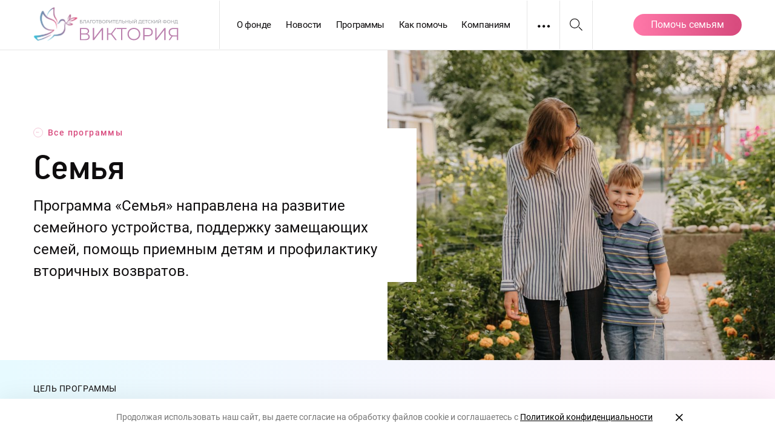

--- FILE ---
content_type: text/html; charset=UTF-8
request_url: https://victoriacf.ru/program/semya/
body_size: 16731
content:
<!DOCTYPE html>
<html class="no-js" lang="ru-RU">
<head>
	<meta charset="UTF-8">
	<meta name="viewport" content="width=device-width, initial-scale=1">
    <meta name="format-detection" content="telephone=no">
    <meta name="HandheldFriendly" content="True">
	<link rel="profile" href="http://gmpg.org/xfn/11">
	<meta http-equiv="X-UA-Compatible" content="IE=edge" />

	<meta name='robots' content='index, follow, max-image-preview:large, max-snippet:-1, max-video-preview:-1' />
	<style>img:is([sizes="auto" i], [sizes^="auto," i]) { contain-intrinsic-size: 3000px 1500px }</style>
	<link href='https://victoriacf.ru/wp-content/themes/victoria/assets/img/favicon.png' rel='icon' type='image/png' sizes='32x32'>
	<!-- This site is optimized with the Yoast SEO plugin v25.4 - https://yoast.com/wordpress/plugins/seo/ -->
	<title>Семья - БДФ «Виктория»</title>
	<link rel="canonical" href="https://victoriacf.ru/program/semya/" />
	<meta property="og:locale" content="ru_RU" />
	<meta property="og:type" content="article" />
	<meta property="og:title" content="Семья - БДФ «Виктория»" />
	<meta property="og:description" content="Программа «Семья» направлена на развитие семейного устройства, поддержку замещающих семей, помощь приемным детям и профилактику вторичных возвратов." />
	<meta property="og:url" content="https://victoriacf.ru/program/semya/" />
	<meta property="og:site_name" content="БДФ «Виктория»" />
	<meta property="article:modified_time" content="2025-09-23T09:34:34+00:00" />
	<meta property="og:image" content="https://victoriacf.ru/wp-content/uploads/2022/08/o34a2694.jpg" />
	<meta property="og:image:width" content="2000" />
	<meta property="og:image:height" content="1333" />
	<meta property="og:image:type" content="image/jpeg" />
	<meta name="twitter:card" content="summary_large_image" />
	<script type="application/ld+json" class="yoast-schema-graph">{"@context":"https://schema.org","@graph":[{"@type":"WebPage","@id":"https://victoriacf.ru/program/semya/","url":"https://victoriacf.ru/program/semya/","name":"Семья - БДФ «Виктория»","isPartOf":{"@id":"https://victoriacf.ru/#website"},"primaryImageOfPage":{"@id":"https://victoriacf.ru/program/semya/#primaryimage"},"image":{"@id":"https://victoriacf.ru/program/semya/#primaryimage"},"thumbnailUrl":"https://victoriacf.ru/wp-content/uploads/2022/08/o34a2694.jpg","datePublished":"2022-09-11T19:17:35+00:00","dateModified":"2025-09-23T09:34:34+00:00","breadcrumb":{"@id":"https://victoriacf.ru/program/semya/#breadcrumb"},"inLanguage":"ru-RU","potentialAction":[{"@type":"ReadAction","target":["https://victoriacf.ru/program/semya/"]}]},{"@type":"ImageObject","inLanguage":"ru-RU","@id":"https://victoriacf.ru/program/semya/#primaryimage","url":"https://victoriacf.ru/wp-content/uploads/2022/08/o34a2694.jpg","contentUrl":"https://victoriacf.ru/wp-content/uploads/2022/08/o34a2694.jpg","width":2000,"height":1333},{"@type":"BreadcrumbList","@id":"https://victoriacf.ru/program/semya/#breadcrumb","itemListElement":[{"@type":"ListItem","position":1,"name":"Главная","item":"https://victoriacf.ru/"},{"@type":"ListItem","position":2,"name":"Семья"}]},{"@type":"WebSite","@id":"https://victoriacf.ru/#website","url":"https://victoriacf.ru/","name":"БДФ «Виктория»","description":"Мы хотим, чтобы каждый ребёнок жил и воспитывался в любящей семье","publisher":{"@id":"https://victoriacf.ru/#organization"},"potentialAction":[{"@type":"SearchAction","target":{"@type":"EntryPoint","urlTemplate":"https://victoriacf.ru/?s={search_term_string}"},"query-input":{"@type":"PropertyValueSpecification","valueRequired":true,"valueName":"search_term_string"}}],"inLanguage":"ru-RU"},{"@type":"Organization","@id":"https://victoriacf.ru/#organization","name":"БДФ «Виктория»","url":"https://victoriacf.ru/","logo":{"@type":"ImageObject","inLanguage":"ru-RU","@id":"https://victoriacf.ru/#/schema/logo/image/","url":"https://victoriacf.ru/wp-content/uploads/2022/12/vic.png","contentUrl":"https://victoriacf.ru/wp-content/uploads/2022/12/vic.png","width":685,"height":418,"caption":"БДФ «Виктория»"},"image":{"@id":"https://victoriacf.ru/#/schema/logo/image/"}}]}</script>
	<!-- / Yoast SEO plugin. -->


<link rel='dns-prefetch' href='//widget.cloudpayments.ru' />
<link rel='stylesheet' id='wp-block-library-css' href='https://victoriacf.ru/wp-includes/css/dist/block-library/style.min.css' type='text/css' media='all' />
<style id='classic-theme-styles-inline-css' type='text/css'>
/*! This file is auto-generated */
.wp-block-button__link{color:#fff;background-color:#32373c;border-radius:9999px;box-shadow:none;text-decoration:none;padding:calc(.667em + 2px) calc(1.333em + 2px);font-size:1.125em}.wp-block-file__button{background:#32373c;color:#fff;text-decoration:none}
</style>
<style id='global-styles-inline-css' type='text/css'>
:root{--wp--preset--aspect-ratio--square: 1;--wp--preset--aspect-ratio--4-3: 4/3;--wp--preset--aspect-ratio--3-4: 3/4;--wp--preset--aspect-ratio--3-2: 3/2;--wp--preset--aspect-ratio--2-3: 2/3;--wp--preset--aspect-ratio--16-9: 16/9;--wp--preset--aspect-ratio--9-16: 9/16;--wp--preset--color--black: #0e0e0e;--wp--preset--color--cyan-bluish-gray: #abb8c3;--wp--preset--color--white: #FFFFFF;--wp--preset--color--pale-pink: #f78da7;--wp--preset--color--vivid-red: #cf2e2e;--wp--preset--color--luminous-vivid-orange: #ff6900;--wp--preset--color--luminous-vivid-amber: #fcb900;--wp--preset--color--light-green-cyan: #7bdcb5;--wp--preset--color--vivid-green-cyan: #00d084;--wp--preset--color--pale-cyan-blue: #8ed1fc;--wp--preset--color--vivid-cyan-blue: #0693e3;--wp--preset--color--vivid-purple: #9b51e0;--wp--preset--color--french: #FF78A9;--wp--preset--color--mystic: #D84B7E;--wp--preset--color--mauve: #B97EAC;--wp--preset--color--piggy: #FFE7F0;--wp--preset--color--azure: #E7FAFF;--wp--preset--color--lavender: #FFF2FC;--wp--preset--color--platinum: #e5e5e5;--wp--preset--color--grey: #797F80;--wp--preset--color--silver: #9FA9AC;--wp--preset--gradient--vivid-cyan-blue-to-vivid-purple: linear-gradient(135deg,rgba(6,147,227,1) 0%,rgb(155,81,224) 100%);--wp--preset--gradient--light-green-cyan-to-vivid-green-cyan: linear-gradient(135deg,rgb(122,220,180) 0%,rgb(0,208,130) 100%);--wp--preset--gradient--luminous-vivid-amber-to-luminous-vivid-orange: linear-gradient(135deg,rgba(252,185,0,1) 0%,rgba(255,105,0,1) 100%);--wp--preset--gradient--luminous-vivid-orange-to-vivid-red: linear-gradient(135deg,rgba(255,105,0,1) 0%,rgb(207,46,46) 100%);--wp--preset--gradient--very-light-gray-to-cyan-bluish-gray: linear-gradient(135deg,rgb(238,238,238) 0%,rgb(169,184,195) 100%);--wp--preset--gradient--cool-to-warm-spectrum: linear-gradient(135deg,rgb(74,234,220) 0%,rgb(151,120,209) 20%,rgb(207,42,186) 40%,rgb(238,44,130) 60%,rgb(251,105,98) 80%,rgb(254,248,76) 100%);--wp--preset--gradient--blush-light-purple: linear-gradient(135deg,rgb(255,206,236) 0%,rgb(152,150,240) 100%);--wp--preset--gradient--blush-bordeaux: linear-gradient(135deg,rgb(254,205,165) 0%,rgb(254,45,45) 50%,rgb(107,0,62) 100%);--wp--preset--gradient--luminous-dusk: linear-gradient(135deg,rgb(255,203,112) 0%,rgb(199,81,192) 50%,rgb(65,88,208) 100%);--wp--preset--gradient--pale-ocean: linear-gradient(135deg,rgb(255,245,203) 0%,rgb(182,227,212) 50%,rgb(51,167,181) 100%);--wp--preset--gradient--electric-grass: linear-gradient(135deg,rgb(202,248,128) 0%,rgb(113,206,126) 100%);--wp--preset--gradient--midnight: linear-gradient(135deg,rgb(2,3,129) 0%,rgb(40,116,252) 100%);--wp--preset--font-size--small: 16px;--wp--preset--font-size--medium: 24px;--wp--preset--font-size--large: 36px;--wp--preset--font-size--x-large: 42px;--wp--preset--font-size--normal: 19px;--wp--preset--spacing--20: 0.44rem;--wp--preset--spacing--30: 0.67rem;--wp--preset--spacing--40: 1rem;--wp--preset--spacing--50: 1.5rem;--wp--preset--spacing--60: 2.25rem;--wp--preset--spacing--70: 3.38rem;--wp--preset--spacing--80: 5.06rem;--wp--preset--shadow--natural: 6px 6px 9px rgba(0, 0, 0, 0.2);--wp--preset--shadow--deep: 12px 12px 50px rgba(0, 0, 0, 0.4);--wp--preset--shadow--sharp: 6px 6px 0px rgba(0, 0, 0, 0.2);--wp--preset--shadow--outlined: 6px 6px 0px -3px rgba(255, 255, 255, 1), 6px 6px rgba(0, 0, 0, 1);--wp--preset--shadow--crisp: 6px 6px 0px rgba(0, 0, 0, 1);}:where(.is-layout-flex){gap: 0.5em;}:where(.is-layout-grid){gap: 0.5em;}body .is-layout-flex{display: flex;}.is-layout-flex{flex-wrap: wrap;align-items: center;}.is-layout-flex > :is(*, div){margin: 0;}body .is-layout-grid{display: grid;}.is-layout-grid > :is(*, div){margin: 0;}:where(.wp-block-columns.is-layout-flex){gap: 2em;}:where(.wp-block-columns.is-layout-grid){gap: 2em;}:where(.wp-block-post-template.is-layout-flex){gap: 1.25em;}:where(.wp-block-post-template.is-layout-grid){gap: 1.25em;}.has-black-color{color: var(--wp--preset--color--black) !important;}.has-cyan-bluish-gray-color{color: var(--wp--preset--color--cyan-bluish-gray) !important;}.has-white-color{color: var(--wp--preset--color--white) !important;}.has-pale-pink-color{color: var(--wp--preset--color--pale-pink) !important;}.has-vivid-red-color{color: var(--wp--preset--color--vivid-red) !important;}.has-luminous-vivid-orange-color{color: var(--wp--preset--color--luminous-vivid-orange) !important;}.has-luminous-vivid-amber-color{color: var(--wp--preset--color--luminous-vivid-amber) !important;}.has-light-green-cyan-color{color: var(--wp--preset--color--light-green-cyan) !important;}.has-vivid-green-cyan-color{color: var(--wp--preset--color--vivid-green-cyan) !important;}.has-pale-cyan-blue-color{color: var(--wp--preset--color--pale-cyan-blue) !important;}.has-vivid-cyan-blue-color{color: var(--wp--preset--color--vivid-cyan-blue) !important;}.has-vivid-purple-color{color: var(--wp--preset--color--vivid-purple) !important;}.has-black-background-color{background-color: var(--wp--preset--color--black) !important;}.has-cyan-bluish-gray-background-color{background-color: var(--wp--preset--color--cyan-bluish-gray) !important;}.has-white-background-color{background-color: var(--wp--preset--color--white) !important;}.has-pale-pink-background-color{background-color: var(--wp--preset--color--pale-pink) !important;}.has-vivid-red-background-color{background-color: var(--wp--preset--color--vivid-red) !important;}.has-luminous-vivid-orange-background-color{background-color: var(--wp--preset--color--luminous-vivid-orange) !important;}.has-luminous-vivid-amber-background-color{background-color: var(--wp--preset--color--luminous-vivid-amber) !important;}.has-light-green-cyan-background-color{background-color: var(--wp--preset--color--light-green-cyan) !important;}.has-vivid-green-cyan-background-color{background-color: var(--wp--preset--color--vivid-green-cyan) !important;}.has-pale-cyan-blue-background-color{background-color: var(--wp--preset--color--pale-cyan-blue) !important;}.has-vivid-cyan-blue-background-color{background-color: var(--wp--preset--color--vivid-cyan-blue) !important;}.has-vivid-purple-background-color{background-color: var(--wp--preset--color--vivid-purple) !important;}.has-black-border-color{border-color: var(--wp--preset--color--black) !important;}.has-cyan-bluish-gray-border-color{border-color: var(--wp--preset--color--cyan-bluish-gray) !important;}.has-white-border-color{border-color: var(--wp--preset--color--white) !important;}.has-pale-pink-border-color{border-color: var(--wp--preset--color--pale-pink) !important;}.has-vivid-red-border-color{border-color: var(--wp--preset--color--vivid-red) !important;}.has-luminous-vivid-orange-border-color{border-color: var(--wp--preset--color--luminous-vivid-orange) !important;}.has-luminous-vivid-amber-border-color{border-color: var(--wp--preset--color--luminous-vivid-amber) !important;}.has-light-green-cyan-border-color{border-color: var(--wp--preset--color--light-green-cyan) !important;}.has-vivid-green-cyan-border-color{border-color: var(--wp--preset--color--vivid-green-cyan) !important;}.has-pale-cyan-blue-border-color{border-color: var(--wp--preset--color--pale-cyan-blue) !important;}.has-vivid-cyan-blue-border-color{border-color: var(--wp--preset--color--vivid-cyan-blue) !important;}.has-vivid-purple-border-color{border-color: var(--wp--preset--color--vivid-purple) !important;}.has-vivid-cyan-blue-to-vivid-purple-gradient-background{background: var(--wp--preset--gradient--vivid-cyan-blue-to-vivid-purple) !important;}.has-light-green-cyan-to-vivid-green-cyan-gradient-background{background: var(--wp--preset--gradient--light-green-cyan-to-vivid-green-cyan) !important;}.has-luminous-vivid-amber-to-luminous-vivid-orange-gradient-background{background: var(--wp--preset--gradient--luminous-vivid-amber-to-luminous-vivid-orange) !important;}.has-luminous-vivid-orange-to-vivid-red-gradient-background{background: var(--wp--preset--gradient--luminous-vivid-orange-to-vivid-red) !important;}.has-very-light-gray-to-cyan-bluish-gray-gradient-background{background: var(--wp--preset--gradient--very-light-gray-to-cyan-bluish-gray) !important;}.has-cool-to-warm-spectrum-gradient-background{background: var(--wp--preset--gradient--cool-to-warm-spectrum) !important;}.has-blush-light-purple-gradient-background{background: var(--wp--preset--gradient--blush-light-purple) !important;}.has-blush-bordeaux-gradient-background{background: var(--wp--preset--gradient--blush-bordeaux) !important;}.has-luminous-dusk-gradient-background{background: var(--wp--preset--gradient--luminous-dusk) !important;}.has-pale-ocean-gradient-background{background: var(--wp--preset--gradient--pale-ocean) !important;}.has-electric-grass-gradient-background{background: var(--wp--preset--gradient--electric-grass) !important;}.has-midnight-gradient-background{background: var(--wp--preset--gradient--midnight) !important;}.has-small-font-size{font-size: var(--wp--preset--font-size--small) !important;}.has-medium-font-size{font-size: var(--wp--preset--font-size--medium) !important;}.has-large-font-size{font-size: var(--wp--preset--font-size--large) !important;}.has-x-large-font-size{font-size: var(--wp--preset--font-size--x-large) !important;}
:where(.wp-block-post-template.is-layout-flex){gap: 1.25em;}:where(.wp-block-post-template.is-layout-grid){gap: 1.25em;}
:where(.wp-block-columns.is-layout-flex){gap: 2em;}:where(.wp-block-columns.is-layout-grid){gap: 2em;}
:root :where(.wp-block-pullquote){font-size: 1.5em;line-height: 1.6;}
</style>
<link rel='stylesheet' id='advanced-popups-css' href='https://victoriacf.ru/wp-content/plugins/advanced-popups/public/css/advanced-popups-public.css' type='text/css' media='all' />
<link rel='stylesheet' id='messg-design-css' href='https://victoriacf.ru/wp-content/themes/victoria/assets/rev/bundle-8ac4e621c4.css' type='text/css' media='all' />
<script type="text/javascript" src="https://victoriacf.ru/wp-includes/js/jquery/jquery.min.js" id="jquery-core-js"></script>
<script type="text/javascript" src="https://victoriacf.ru/wp-content/plugins/advanced-popups/public/js/advanced-popups-public.js" id="advanced-popups-js"></script>
<link rel="alternate" title="oEmbed (JSON)" type="application/json+oembed" href="https://victoriacf.ru/wp-json/oembed/1.0/embed?url=https%3A%2F%2Fvictoriacf.ru%2Fprogram%2Fsemya%2F" />
<link rel="alternate" title="oEmbed (XML)" type="text/xml+oembed" href="https://victoriacf.ru/wp-json/oembed/1.0/embed?url=https%3A%2F%2Fvictoriacf.ru%2Fprogram%2Fsemya%2F&#038;format=xml" />
		<link rel="preload" href="https://victoriacf.ru/wp-content/plugins/advanced-popups/fonts/advanced-popups-icons.woff" as="font" type="font/woff" crossorigin>
		<meta name="yandex-verification" content="9a9b142b29f567d5" />
                <script>
                    document.documentElement.classList.add("leyka-js");
                </script>
                <style>
                    :root {
                        --color-main: 		#1db318;
                        --color-main-dark: 	#1aa316;
                        --color-main-light: #acebaa;
                    }
                </style>

                <script>document.documentElement.className += " js";</script>
<script>document.documentElement.className = document.documentElement.className.replace("no-js","js");</script>
			<style type="text/css" id="wp-custom-css">
			.post-slide .card-preview img {
	max-height: 400px;
}

.post-slide__body {
	align-self: center
}
		</style>
		</head>

<body
	x-data="{locked:false}"
    @body-lock.window="locked=true"
    @body-unlock.window="locked=false"
    :class="{'is-locked': locked}"
	id="top" class="wp-singular program-template-default single single-program postid-987 wp-embed-responsive wp-theme-victoria">
<a class="skip-link screen-reader-text" href="#content">Перейти к содержанию</a>
<div class="the-site">
<header
	x-data="{search: false}"
	class="site-header">

	<div class="site-header__row container">

		<div class="site-header__branding branding">
			<a 
				href="https://victoriacf.ru/" 
				rel="home" 
				class="branding__link">
				<img src="https://victoriacf.ru/wp-content/themes/victoria/assets/img/loco-compact.svg" width="240" height="60" class="logo">
			</a>
		</div>

		<div class="site-header__nav header-nav">
			<div class="header-nav__menu">
				<ul id="menu-glavnoe" class="main-menu"><li id="menu-item-416" class="menu-item menu-item-type-post_type menu-item-object-page menu-item-416"><a href="https://victoriacf.ru/about/">О фонде</a></li>
<li id="menu-item-6030" class="menu-item menu-item-type-post_type menu-item-object-page current_page_parent menu-item-6030"><a href="https://victoriacf.ru/lenta-feed/">Новости</a></li>
<li id="menu-item-1145" class="menu-item menu-item-type-post_type menu-item-object-page menu-item-1145"><a href="https://victoriacf.ru/programs/">Программы</a></li>
<li id="menu-item-6065" class="menu-item menu-item-type-post_type menu-item-object-page menu-item-6065"><a href="https://victoriacf.ru/how-to-help/">Как помочь</a></li>
<li id="menu-item-419" class="menu-item menu-item-type-post_type menu-item-object-page menu-item-419"><a href="https://victoriacf.ru/for-companies/">Компаниям</a></li>
</ul>			</div>
			<div class="header-nav__more">
				<a
					@click.prevent="$dispatch('supernav'); $dispatch('body-lock');"
					href="#"
					class="trigger trigger--more">
					<svg class='svg-icon icon-more'><use xlink:href='https://victoriacf.ru/wp-content/themes/victoria/assets/rev/svg-f03145cc73.svg#icon-more' /></svg>				</a>
			</div>
			<div class="header-nav__search">
				<a
					@click.prevent="search=!search"
					href="#"
					class="trigger trigger--search">
					<span
						x-show="!search"
						class="trigger-open"><svg class='svg-icon icon-search'><use xlink:href='https://victoriacf.ru/wp-content/themes/victoria/assets/rev/svg-f03145cc73.svg#icon-search' /></svg></span>
					<span
						x-show="search"
						class="trigger-close"><svg class='svg-icon icon-close'><use xlink:href='https://victoriacf.ru/wp-content/themes/victoria/assets/rev/svg-f03145cc73.svg#icon-close' /></svg></span>
				</a>
			</div>
		</div>

		<div class="site-header__actions header-actions">
			<div class="header-nav__help">
				<a href='https://victoriacf.ru/donate' class='button-red'>
                <span class='header-donate-button__desktop-text'>Помочь семьям</span> 
                <span class='header-donate-button__mobile-text'>Помочь</span> 
            </a>			</div>
		</div>
	</div>

	<div
		x-show="search"
		x-cloak
		class="site-header__search">
        <div class="container">
            <form method="get" class="searchform" action="https://victoriacf.ru/" role="search">		
	<input type="text" class="searchform__input" name="s" value="" id="s" placeholder="Поиск">
	<button><svg class='svg-icon icon-search'><use xlink:href='https://victoriacf.ru/wp-content/themes/victoria/assets/rev/svg-f03145cc73.svg#icon-search' /></svg></button>
</form>
        </div>
	</div>
</header>


<!-- content -->
<a name="content"></a>

<div class="site-content container">
    <div class="single-program__header">
        <div class="page-cover">

                            <div class="page-cover__bg">
                    <div class="page-cover__preview">
                        <img width="960" height="639" src="https://victoriacf.ru/wp-content/uploads/2022/08/o34a2694-1024x682.jpg" class="attachment-large size-large" alt="" decoding="async" fetchpriority="high" srcset="https://victoriacf.ru/wp-content/uploads/2022/08/o34a2694-1024x682.jpg 1024w, https://victoriacf.ru/wp-content/uploads/2022/08/o34a2694-640x427.jpg 640w, https://victoriacf.ru/wp-content/uploads/2022/08/o34a2694-768x512.jpg 768w, https://victoriacf.ru/wp-content/uploads/2022/08/o34a2694-1536x1024.jpg 1536w, https://victoriacf.ru/wp-content/uploads/2022/08/o34a2694.jpg 2000w" sizes="(max-width: 960px) 100vw, 960px" />                    </div>
                </div>
            

            <div class="page-cover__content">
                <div class="page-cover__head">
                    <div class="single-program__header-text-block">
                        <div class="single-program__crumb crumb">
                            <a href='/programs'><span class="arr-wrap">&larr;</span> Все программы</a>                        </div>

                        <h1 class="single-program__title">
                            Семья                        </h1>

                        <div class="single-program__description">
                            <p>Программа «Семья» направлена на развитие семейного устройства, поддержку замещающих семей, помощь приемным детям и профилактику вторичных возвратов.</p>
                        </div>
                    </div>
                </div>

                <div class="page-cover__aspect"></div>
            </div>

        </div>
                    <div class="single-program__header-info">
                <div class="single-program__row single-program__row--bottom container">
                                            <div class="single-program__col">
                            <span class="single-program__prop-name">
                                Цель программы                            </span>
                            <span class="single-program__prop-val single-program__prop-val--target">
                                Повышение ресурсности замещающих семей и создание внутри них условий для благополучного развития ребенка                            </span>
                        </div>
                    
                                    </div>
            </div>
            </div>

    <article class="article article--post">

        <div class="article-grid">

            <div class="article-grid__main">

                <div class="article__content">
                    <div class="the-content">
                        
<p>Программа «Семья» направлена на развитие семейного устройства, поддержку замещающих семей, помощь приемным детям и профилактику вторичных возвратов.</p>



<p><strong>Регион:</strong> Москва</p>



<p><strong>Благополучатели:</strong> кандидаты в замещающие родители, замещающие семьи, приемные дети</p>



<p><strong><a href="https://victoriacf.ru/?page_id=8713">Команда программы:</a> </strong>специалисты фонда, которые проводят консультации и группы, ведущие Клуба приемных семей и Школы приемных родителей</p>



<p><strong>В программе четыре основных направления работы:</strong></p>



<p class="has-lavender-background-color has-background"><strong><a href="https://victoriacf.ru/project/shkola-priemnyh-roditelej/">Школа приемных родителей (ШПР)</a></strong><br>Подготовка кандидатов в замещающие родители в рамках Школы приемных родителей.</p>



<p class="has-lavender-background-color has-background"><strong><a href="https://victoriacf.ru/raspisanie-vebinarov/" target="_blank" rel="noreferrer noopener">Групповая работа</a></strong><br>Очные и on-line тренинги, лекции, семинары для замещающих родителей</p>



<p class="has-lavender-background-color has-background"><strong>Консультации</strong><br>Очные и on-line индивидуальные и семейные консультации, терапия, коррекционная работа с детьми, подростками и взрослыми</p>



<p class="has-lavender-background-color has-background"><strong>Клуб</strong> <strong>приемных семей</strong><br>Мероприятия для сообщества приемных родителей</p>
                    </div>
                    
                                            <div class="project-section">
                            <h2 class="project-section__title">Связанные проекты</h2>
                            <div class="project-section__grid-container">
                                                                    <div class="project-section__grid-item">
                                                <article class="project-cell">
            <a href="https://victoriacf.ru/project/proekt-marshrut-doveriya/" class='card-link project-cell__link'>
                        <div class="project-cell__aside">
            <div class="card-preview"><img width="400" height="260" src="https://victoriacf.ru/wp-content/uploads/2025/12/5393148558112325987-1-400x260.jpg" class="attachment-post-thumbnail size-post-thumbnail" alt="" decoding="async" /></div> 
        </div>
                            <div class="project-cell__body">
            <div class="project-cell__title">
                Проект «Маршрут доверия»            </div>
            <div class="project-cell__meta">
                01.12.2025 - 31.05.2026            </div>
        </div>
                </a>
        </article>
                                        </div>
                                                                    <div class="project-section__grid-item">
                                                <article class="project-cell">
            <a href="https://victoriacf.ru/project/proekt-semya-opora/" class='card-link project-cell__link'>
                        <div class="project-cell__aside">
            <div class="card-preview"><img width="400" height="260" src="https://victoriacf.ru/wp-content/uploads/2025/01/semya-opora.jpeg-400x260.jpg" class="attachment-post-thumbnail size-post-thumbnail" alt="" decoding="async" /></div> 
        </div>
                            <div class="project-cell__body">
            <div class="project-cell__title">
                Проект «Семья-опора»            </div>
            <div class="project-cell__meta">
                01.01.2025 - 30.11.2025            </div>
        </div>
                </a>
        </article>
                                        </div>
                                                                    <div class="project-section__grid-item">
                                                <article class="project-cell">
            <a href="https://victoriacf.ru/project/proekt-navstrechu-drug-drugu/" class='card-link project-cell__link'>
                        <div class="project-cell__aside">
            <div class="card-preview"><img width="400" height="260" src="https://victoriacf.ru/wp-content/uploads/2025/02/foto-dlya-anonsa-shkoly-400x260.jpg" class="attachment-post-thumbnail size-post-thumbnail" alt="" decoding="async" /></div> 
        </div>
                            <div class="project-cell__body">
            <div class="project-cell__title">
                Проект «Навстречу друг другу»            </div>
            <div class="project-cell__meta">
                01.01.2025-30.06.2025            </div>
        </div>
                </a>
        </article>
                                        </div>
                                                                    <div class="project-section__grid-item">
                                                <article class="project-cell">
            <a href="https://victoriacf.ru/project/vzrosleem-vmeste/" class='card-link project-cell__link'>
                        <div class="project-cell__aside">
            <div class="card-preview"><img width="400" height="260" src="https://victoriacf.ru/wp-content/uploads/2024/01/photo_2024-01-15_14-03-50-e1705318282280-400x260.jpg" class="attachment-post-thumbnail size-post-thumbnail" alt="" decoding="async" /></div> 
        </div>
                            <div class="project-cell__body">
            <div class="project-cell__title">
                Взрослеем вместе            </div>
            <div class="project-cell__meta">
                01.01.2024 - 30.11.2024            </div>
        </div>
                </a>
        </article>
                                        </div>
                                                                    <div class="project-section__grid-item">
                                                <article class="project-cell">
            <a href="https://victoriacf.ru/project/rasti-v-seme/" class='card-link project-cell__link'>
                        <div class="project-cell__aside">
            <div class="card-preview"><img width="400" height="260" src="https://victoriacf.ru/wp-content/uploads/2023/01/yana1121-1-400x260.jpg" class="attachment-post-thumbnail size-post-thumbnail" alt="" decoding="async" /></div> 
        </div>
                            <div class="project-cell__body">
            <div class="project-cell__title">
                Расти в семье            </div>
            <div class="project-cell__meta">
                01.01.2023 - 31.12.2023            </div>
        </div>
                </a>
        </article>
                                        </div>
                                                                    <div class="project-section__grid-item">
                                                <article class="project-cell">
            <a href="https://victoriacf.ru/project/rodnye-lyudi/" class='card-link project-cell__link'>
                        <div class="project-cell__aside">
            <div class="card-preview"><img width="400" height="260" src="https://victoriacf.ru/wp-content/uploads/2022/08/semya_rodnye-lyudi_foto-400x260.png" class="attachment-post-thumbnail size-post-thumbnail" alt="" decoding="async" /></div> 
        </div>
                            <div class="project-cell__body">
            <div class="project-cell__title">
                Родные люди            </div>
            <div class="project-cell__meta">
                01.01.2022 - 30.11.2022            </div>
        </div>
                </a>
        </article>
                                        </div>
                                                                    <div class="project-section__grid-item">
                                                <article class="project-cell">
            <a href="https://victoriacf.ru/project/horoshie-otnosheniya/" class='card-link project-cell__link'>
                        <div class="project-cell__aside">
            <div class="card-preview"><img width="400" height="260" src="https://victoriacf.ru/wp-content/uploads/2022/08/ddv_2020-min-400x260.jpg" class="attachment-post-thumbnail size-post-thumbnail" alt="" decoding="async" /></div> 
        </div>
                            <div class="project-cell__body">
            <div class="project-cell__title">
                Хорошие отношения            </div>
            <div class="project-cell__meta">
                01.12.2021-31.12.2021            </div>
        </div>
                </a>
        </article>
                                        </div>
                                                                    <div class="project-section__grid-item">
                                                <article class="project-cell">
            <a href="https://victoriacf.ru/project/proekt-semya-dlya-rebyonka/" class='card-link project-cell__link'>
                        <div class="project-cell__aside">
            <div class="card-preview"><img width="400" height="260" src="https://victoriacf.ru/wp-content/uploads/2022/08/palms-400x260.jpeg" class="attachment-post-thumbnail size-post-thumbnail" alt="" decoding="async" /></div> 
        </div>
                            <div class="project-cell__body">
            <div class="project-cell__title">
                Семья для ребёнка            </div>
            <div class="project-cell__meta">
                01.01.2021 - 31.12.2021            </div>
        </div>
                </a>
        </article>
                                        </div>
                                                                    <div class="project-section__grid-item">
                                                <article class="project-cell">
            <a href="https://victoriacf.ru/project/shkola-priemnyh-roditelej/" class='card-link project-cell__link'>
                        <div class="project-cell__aside">
            <div class="card-preview"><img width="400" height="260" src="https://victoriacf.ru/wp-content/uploads/2022/12/img_8665-2-scaled-400x260.jpg" class="attachment-post-thumbnail size-post-thumbnail" alt="" decoding="async" /></div> 
        </div>
                            <div class="project-cell__body">
            <div class="project-cell__title">
                Школа приемных родителей            </div>
            <div class="project-cell__meta">
                            </div>
        </div>
                </a>
        </article>
                                        </div>
                                                            </div>
                        </div>
                                    </div>
            </div>

            <div class="article-grid__side">
                <div class="article__subscribe">
                        
    <div class="subscription"><div class="subscription__content">
        <div class="subscription__title">
            Оставайся на связи!        </div>
        <div class="subscription__text">
            Подпишись на рассылку и присоединяйся к нам в соцсетях        </div>
        <div class="subscription__icons">
            <a class="subscription__email-button-text"
               href="https://victoriacf.ru/subscribe/">
                Подписаться            </a>
            <a class="subscription__email-button-icon"
               href="https://victoriacf.ru/subscribe/">
                <svg class='svg-icon icon-letter'><use xlink:href='https://victoriacf.ru/wp-content/themes/victoria/assets/rev/svg-f03145cc73.svg#icon-letter' /></svg>            </a>
                            <div class="subscription__icon">
                    <a class="social-button social-button--vk" target="_blank"
                       href="https://vk.com/cfvictoria">
                        <svg class='svg-icon icon-vk'><use xlink:href='https://victoriacf.ru/wp-content/themes/victoria/assets/rev/svg-f03145cc73.svg#icon-vk' /></svg>                    </a>
                </div>
                                                    <div class="subscription__icon">
                    <a class="social-button social-button--telegram" target="_blank"
                       href="https://t.me/bdfvictoria">
                        <svg class='svg-icon icon-telegram'><use xlink:href='https://victoriacf.ru/wp-content/themes/victoria/assets/rev/svg-f03145cc73.svg#icon-telegram' /></svg>                    </a>
                </div>
                                        <div class="subscription__icon">
                    <a class="social-button social-button--ok" target="_blank"
                       href="https://ok.ru/group/70000001077351">
                        <svg class='svg-icon icon-ok'><use xlink:href='https://victoriacf.ru/wp-content/themes/victoria/assets/rev/svg-f03145cc73.svg#icon-ok' /></svg>                    </a>
                </div>
                                        <div class="subscription__icon">
                    <a class="social-button social-button--zen" target="_blank"
                       href="https://dzen.ru/victoriacf">
                        <svg class='svg-icon icon-zen'><use xlink:href='https://victoriacf.ru/wp-content/themes/victoria/assets/rev/svg-f03145cc73.svg#icon-zen' /></svg>                    </a>
                </div>
                    </div>
    </div></div>
                    </div>
            </div>
        </div><!-- grid -->

    </article>



</div>
<div class="fl-spacer sm-50 lg-90"></div>
<div class="donation-section">
    <div class="container"><div class="support-block">
    <div class="support-block__content">
        <div class="support-block__title">
            Ваше пожертвование помогает детям-сиротам воспитываться в семьях        </div>
        <div class="support-block__text">
            <p>Благодаря Вашей поддержке мы сможем продолжать работать над тем, чтобы у детей были родители.</p>
        </div>
    </div>

    <div class="support-block__form">
            <script id="dformData">
        document.addEventListener('alpine:init', () => {
            Alpine.store('dformData', {
                
    "payment_methods": {
        "single": "cp-card",
        "recurring": "cp-card"
    },
    "active_pm": "",
    "period": "single",
    "amount_variants": {
        "single": [
            300,
            500,
            700,
            1000
        ],
        "recurring": [
            300,
            500,
            700,
            1000
        ]
    },
    "default_amount": {
        "single": 500,
        "recurring": 300
    },
    "amount_limits": {
        "min": 10,
        "max": 300000
    },
    "amount_selection_type": "fix",
    "amount": 0,
    "name": "",
    "email": "",
    "telephone": "",
    "agree": 0,
    "has_form_error": false,
    "form_error_message": ""
,
                updateAmountForPeriod: function() {

                    if( this.amount_selection_type == 'fix' ) {
                        this.amount = this.default_amount[this.period];
                    }
                },

                updatePaymentMethodForPeriod: function() {

                    if( this.payment_methods.hasOwnProperty(this.period) ) {
                        this.active_pm = this.payment_methods[this.period];
                    }
                },

                init: function() {
                    this.updateAmountForPeriod();
                    this.updatePaymentMethodForPeriod();

                    Alpine.effect(() => {
                        this.updateAmountForPeriod();
                        this.updatePaymentMethodForPeriod();
                    });
                }
            });
        });
    </script>
        <script id="dformBase">
        const messgDformBase = {
            
    "leyka": {
        "leyka_template_id": "need-help",
        "leyka_amount_field_type": "custom",
        "leyka_honeypot": "",
        "leyka_campaign_id": 6241,
        "leyka_ga_campaign_title": "Программе &quot;Семья&quot;",
        "leyka_agree_pd": 1,
        "leyka_donation_currency": "rub",
        "leyka_payment_method": "",
        "leyka_recurring": 0,
        "leyka_donation_amount": 0,
        "leyka_donor_name": "",
        "leyka_donor_email": "",
        "leyka_telefon": "",
        "leyka_agree": 0,
        "top_rub": 300000,
        "bottom_rub": 10,
        "_wpnonce": "b4c8632cd2"
    }
,            loading: false,
            ajax_url: 'https://victoriacf.ru/wp-admin/admin-ajax.php',
            general_error: "Произошла ошибка. Проверьте данные формы и попробуйте снова",

            init: function() {

            },

            regularSubmit: function( $dispatch ) {

                if ( this.loading ) {
                    return;
                }

                // validate data in store 
                const valid = this.validateForm( $dispatch );

                if( !valid ) {
                    this.setFormError( 'Форма содержит ошибки. Проверьте ваши данные и попробуйте снова.' );
                    return false;
                }

                // build Leyka compatible data
                const leykaForm = this.buildLeykaForm();

                // request 
                this.makeRequest( leykaForm )
            },

            makeRequest: function( leykaForm ) {
                // ajax 
                this.loading = true;

                var active_pm = this.$store.dformData.active_pm;

                fetch(this.ajax_url, {
                    method: 'POST',
                    headers: {},
                    body: leykaForm
                })
                .then(response => response.json())
                .then((data) => {
                    
                    if( !data || typeof data.status === 'undefined' ) {
                        console.log('dformBase: Empty response');

                        this.setFormError();
                        return false;
                    }
                    else if( data.status !== 0 && typeof data.message !== 'undefined') {
                        console.log('dformBase: ' + data.message);

                        this.setFormError( data.message );
                        return false;
                    }
                    else if( !data.public_id && !data.payment_url )  {
                        console.log( 'dformBase: ' + data.message );
                        this.setFormError( 'Платежные системы не настроены' );
                        return false;
                    }
                    
                    if( data.hasOwnProperty('submission_redirect_type') && data.submission_redirect_type === 'redirect') {
                        
                        this.redirectPaymentHander( data ); // YKassa
                    }
                    else if( active_pm == 'cp-card') {

                        this.cpHandler( data );
                    }

                    // add other pm logic here 

                })
                .catch((error) => {
                    console.log(error); 
                    // handle error 
                    this.setFormError()
                })
                .finally(() => {
                    this.loading = false;
                });
            },

            setFormError: function ( message = null ) {

                if( !message ) {
                    message = this.general_error;
                }

                this.$store.dformData.form_error_message = message;
                this.$store.dformData.has_form_error = true;
            },

            redirectPaymentHander: function( data ) {

                // some actions ?
                window.location.href = data.payment_url;
            },

            cpHandler: function( data ) {

                var widget = new cp.CloudPayments({language: "ru-RU"}), 
                    widgetData = {},
                    period = this.$store.dformData.period,
                    success_url = data.success_page;

                var _ = this;

                if( period == 'recurring' ) {
                    widgetData.cloudPayments = {recurrent: {interval: 'Month', period: 1}};
                }

                widget.charge({
                    publicId: data.public_id,
                    description: decodeHtmlentities(data.payment_title),
                    amount: parseFloat(data.amount),
                    currency: data.currency,
                    invoiceId: parseInt(data.donation_id),
                    accountId: data.donor_email,
                    data: widgetData
                }, function(options) { // success callback

                    _.$store.dformData.has_form_error = false;
                    window.location.href = success_url;
                    
                }, function(reason, options) { // fail callback

                    console.log(reason);
                    console.log(options);
                    // TODO return correct text
                    _.setFormError( 'Оплата не была завершена. Попробуйте снова.' );
                });
            },

            validateForm: function( $dispatch ) {

                let valid = true;

                const amount = this.$store.dformData.amount;
                const name = this.$store.dformData.name;
                const email = this.$store.dformData.email;
                const telephone = this.$store.dformData.telephone;

                const min = this.$store.dformData.amount_limits['min'];
                const max = this.$store.dformData.amount_limits['max'];

                if( this.$store.dformData.agree !== 1 ) {
                    valid = false;
                    $dispatch('dform-invalid', {'field': 'agree'});
                }

                if( isNaN( amount ) || !isAmountValid( amount, min, max ) ) {
                    valid = false;
                    $dispatch('dform-invalid', {'field': 'amount'});
                }

                if ( !isTextValid(name) ) {
                    valid = false;
                    $dispatch('dform-invalid', {'field': 'name'});
                }

                if ( !isEmailValid(email) ) {
                    valid = false;
                    $dispatch('dform-invalid', {'field': 'email'});
                }

                if ( !isTelephoneValid(telephone) ) {
                    valid = false;
                    $dispatch('dform-invalid', {'field': 'telephone'});
                }

                return valid;
            },

            leykaSync: function() {

                this.leyka['leyka_payment_method'] = this.$store.dformData.active_pm;

                if( this.$store.dformData.period == 'recurring' ) {
                    this.leyka['leyka_recurring'] = 1;
                }

                this.leyka['leyka_donation_amount'] = this.$store.dformData.amount;
                this.leyka['leyka_donor_name'] = this.$store.dformData.name;
                this.leyka['leyka_donor_email'] = this.$store.dformData.email;
                this.leyka['leyka_telefon'] = this.$store.dformData.telephone;
                this.leyka['leyka_agree'] = this.$store.dformData.agree;

            },

            buildLeykaForm: function() {

                // build request body
                const form = new FormData();

                form.append('action', 'leyka_ajax_get_gateway_redirect_data');

                this.leykaSync();
                
                for (const field_name in this.leyka) {
                    form.append(field_name, this.leyka[field_name]);
                }

                return form;
            }
        }
    </script>
        <script id="donationForm">
        function donationForm() {
            const formBase = Object.create(messgDformBase);
 
            formBase.onSubmit = function( event, $dispatch ) {

                formBase.regularSubmit($dispatch);
            }

            return formBase;
        }
    </script>
        <div
        x-data="donationForm" id="donation_form"
        class="messg-dform messg-dform--full">
        <form
            @submit.prevent="onSubmit( $event, $dispatch)"
            method="post"
            class="messg-dform__form">

                    <div class="dform-error" x-cloak x-show="$store.dformData.has_form_error">
            <span class="dform-error__text" x-html="$store.dformData.form_error_message"></span>
        </div>
    
            <div class="messg-dform__period">
                    <div
        x-data="{}"
        class="dform-period">
        <div class="dform-period__cell">
                        <input 
                x-model="$store.dformData.period"
                type="radio" 
                name="period_type"
                value="single" 
                id="messg-dform-6241-period-single"
                class="dform-period__input">
            <label for="messg-dform-6241-period-single" class="dform-period__label">Разово</label>
        </div>

        <div class="dform-period__cell">
                        <input 
                x-model="$store.dformData.period" 
                type="radio" 
                name="period_type" 
                value="recurring" 
                id="messg-dform-6241-period-recurring"
                class="dform-period__input">
            <label for="messg-dform-6241-period-recurring" class="dform-period__label">Ежемесячно</label>
        </div>
    </div>
                </div>

            <div class="messg-dform__amount">
                    <script id="amountSelection">
        function amountSelection() {
            return {
                flex_value: null,
                flex_focus: false,
                flex_valid: false,
                flex_error: false,

                fix_variants: [],
                fix_selection: 0,

                min: 0,
                max: 0,

                init: function() {

                    this.min = this.$store.dformData.amount_limits['min'];
                    this.max = this.$store.dformData.amount_limits['max'];

                    this.setFixVariants();

                    this.$watch('$store.dformData.period', value => this.setFixVariants(value));
                },

                setFixVariants: function( period = null ) {

                    if( period === null ) {
                        period = this.$store.dformData.period;
                    }

                    this.fix_variants = this.$store.dformData.amount_variants[period];
                    this.fix_selection = this.$store.dformData.default_amount[period]

                    for (i = 0; i < this.fix_variants.length; i++) {

                        let key = "fix_amount_" + i;

                        this.$refs[key].value = this.fix_variants[i];

                        if( this.flex_valid === true ) {

                            continue; // successfully set flex value
                        }
                        else if ( this.fix_variants[i] == this.fix_selection ) {

                            this.$refs[key].checked = true;
                        }
                    } 
                },

                onFixChange: function( event ) {

                    let value = parseInt(event.target.value);

                    this.fix_selection = value;

                    this.flexReset();

                    this.$store.dformData.amount = value;
                    this.$store.dformData.amount_type = 'fix';
                },

                fixReset: function() {

                    this.fix_selection = null;

                    for (i = 0; i < this.fix_variants.length; i++) {

                        let key = "fix_amount_" + i;

                        this.$refs[key].checked = false;
                    }
                },

                onflexFocus: function( event ) {

                    this.flex_focus = true;

                    this.fixReset();
                },

                onflexBlur: function( event ) {

                    this.flex_focus = false;

                    let valid = this.flexValidate();

                    if( valid ) {
                        this.flex_valid = true;
                        this.flex_error = false;

                        this.$store.dformData.amount = this.flex_value;
                        this.$store.dformData.amount_type = 'flex';
                    }
                    else {
                        this.flex_valid = false;
                        this.flex_error = true;

                        // TODO - test this
                        this.$store.dformData.amount = 0;
                        this.$store.dformData.amount_type = 'flex';
                    }
                },

                flexReset: function() {

                    this.flex_value = null;
                    this.flex_focus = false;
                    this.flex_valid = false;
                    this.flex_error = false;
                },

                flexValidate: function() {

                    let valid = false;

                    if( this.flex_value  > 0 ) {

                        valid = isAmountValid( this.flex_value, this.min, this.max);
                    }
                    
                    return valid;
                },

                onformInvalid: function( event ) {

                    if( event.detail.field == 'amount' ) {
                        this.flex_error = true;
                        this.flex_valid = false;
                    }
                }
            }   
        }
    </script>
                <div
            x-data="amountSelection"
            @dform-invalid.window="onformInvalid"
            class="dform-amount">

            
                <div class="dform-amount__fix dform-fix-amount">
                                        <input
                        x-ref="fix_amount_0"
                        @change="onFixChange(event)"
                        type="radio"
                        name="fix_amount"
                        value=""
                        class="dform-fix-amount__input"    
                        id="messg-dform-6241-fix-amount-0"
                    >
                    <label for="messg-dform-6241-fix-amount-0" class="dform-fix-amount__label">
                        <span class="dform-fix-amount__num" x-text="fix_variants[0]"></span>
                        <dfn>₽</dfn>
                    </label>
                </div>

            
                <div class="dform-amount__fix dform-fix-amount">
                                        <input
                        x-ref="fix_amount_1"
                        @change="onFixChange(event)"
                        type="radio"
                        name="fix_amount"
                        value=""
                        class="dform-fix-amount__input"    
                        id="messg-dform-6241-fix-amount-1"
                    >
                    <label for="messg-dform-6241-fix-amount-1" class="dform-fix-amount__label">
                        <span class="dform-fix-amount__num" x-text="fix_variants[1]"></span>
                        <dfn>₽</dfn>
                    </label>
                </div>

            
                <div class="dform-amount__fix dform-fix-amount">
                                        <input
                        x-ref="fix_amount_2"
                        @change="onFixChange(event)"
                        type="radio"
                        name="fix_amount"
                        value=""
                        class="dform-fix-amount__input"    
                        id="messg-dform-6241-fix-amount-2"
                    >
                    <label for="messg-dform-6241-fix-amount-2" class="dform-fix-amount__label">
                        <span class="dform-fix-amount__num" x-text="fix_variants[2]"></span>
                        <dfn>₽</dfn>
                    </label>
                </div>

            
                <div class="dform-amount__fix dform-fix-amount">
                                        <input
                        x-ref="fix_amount_3"
                        @change="onFixChange(event)"
                        type="radio"
                        name="fix_amount"
                        value=""
                        class="dform-fix-amount__input"    
                        id="messg-dform-6241-fix-amount-3"
                    >
                    <label for="messg-dform-6241-fix-amount-3" class="dform-fix-amount__label">
                        <span class="dform-fix-amount__num" x-text="fix_variants[3]"></span>
                        <dfn>₽</dfn>
                    </label>
                </div>

            
            <div
                :class="{'has-error': flex_error, 'focus': flex_focus, 'valid': flex_valid}"
                class="dform-amount__flex dform-flex-amount">
                <input 
                    x-model="flex_value"
                    x-ref="flex_amount"
                    inputmode="numeric"
                    @focus="onflexFocus"
                    @blur="onflexBlur"
                    @input="$event.target.value=$event.target.value.replace(/\D+/g,'')"
                    type="text"
                    name="flex_amount"
                    value=""
                    class="dform-flex-amount__input"
                    placeholder="Ваша сумма"
                >
            </div>

            <div
                x-show="flex_error"
                x-cloak
                class="dform-amount__error dform-field-error">Укажите сумму между <span x-text="min"></span> и <span x-text="max"></span><dfn>₽</dfn></div>
        </div>
                </div>

            
            <div class="messg-dform__donor">
                    <script id="donorField">
        function donorField() {
            return {
                field_name: '',
                field_value: '',
                validation: '',

                field_error: false,
                field_focus: false,
                field_valid: false,

                init: function() {

                    this.field_name = this.$root.getAttribute('field_name')
                    this.validation = this.$root.getAttribute('validation');
                },

                onFieldFocus: function( event ) {

                    this.field_focus = true;
                    this.field_error = false;
                },

                onFieldBlur: function( event ) {

                    this.field_focus = false;

                    let valid = this.fieldValidate();

                    if( valid ) {
                        this.field_valid = true;
                        this.field_error = false;

                        this.$store.dformData[this.field_name] = this.field_value;
                    }
                    else {
                        this.field_valid = false;
                        this.field_error = true;

                        // TODO - test this
                        this.$store.dformData[this.field_name] = '';
                    }
                },

                fieldValidate: function() {

                    let valid = false;

                    if( this.field_value.length > 0 ) {

                        valid = this.isFieldValid( this.field_value, this.validation );
                    }
                    
                    return valid;
                },

                isFieldValid( value, validation ) {

                    if( validation == 'text' ) {
                        return isTextValid( value );
                    }
                    else if( validation == 'email'  ) {
                        return isEmailValid( value );
                    }
                    else if( validation == 'telephone' ) {
                        return isTelephoneValid( value );
                    }
                },

                onformInvalid: function( event ) {

                    if( event.detail.field == this.field_name ) {
                        this.field_error = true;
                        this.field_invalid = true;
                    }
                }
            }
        }
    </script>
        <div
        x-data="donorField"
        validation="text"
        field_name="name"
        @dform-invalid.window="onformInvalid"
        :class="{'has-error': field_error, 'focus': field_focus, 'valid': field_valid}"
        class="dform-donor-field">
        <label for="donor_name" class="dform-donor-field__label">Имя и фамилия</label>
        <input 
            x-model="field_value"
            @focus="onFieldFocus"
            @blur="onFieldBlur"
            type="text"
            name="donor_name"
            placeholder="Иван Иванов"
            value=""
            class="dform-donor-field__input"
        />
        <div
            x-show="field_error"
            x-cloak
            class="dform-donor-field__error dform-field-error">Укажите ваше имя
        </div>
    </div>
                        <div
        x-data="donorField"
        validation="email"
        field_name="email"
        @dform-invalid.window="onformInvalid"
        :class="{'has-error': field_error, 'focus': field_focus, 'valid': field_valid}"
        class="dform-donor-field">
        <label for="donor_email" class="dform-donor-field__label">Email</label>
        <input 
            x-model="field_value"
            @focus="onFieldFocus"
            @blur="onFieldBlur"
            type="text"
            name="donor_email"
            placeholder="ivan@address.com"
            value=""
            class="dform-donor-field__input"
        />
        <div
            x-show="field_error"
            x-cloak
            class="dform-donor-field__error dform-field-error">
            Укажите email в формате ivan@address.com        </div>
    </div>
                        <div
        x-data="donorField"
        validation="telephone"
        field_name="telephone"
        @dform-invalid.window="onformInvalid"
        :class="{'has-error': field_error, 'focus': field_focus, 'valid': field_valid}"
        class="dform-donor-field">
        <label for="donor_telephone" class="dform-donor-field__label">Телефон</label>
        <input 
            x-model="field_value"
            @focus="onFieldFocus"
            @blur="onFieldBlur"
            x-mask="+7(999)999-99-99" 
            type="tel"
            name="donor_telephone"
            placeholder="+7(495)123-45-67"
            value=""
            class="dform-donor-field__input"
        />
        <div
            x-show="field_error"
            x-cloak
            class="dform-donor-field__error dform-field-error">
            Укажите телефон в формате +7(495)123-45-67        </div>
    </div>
                </div>

            <div class="messg-dform__agree">
                    <script id="agreeField">
        function agreeField() {
            return {
                field_error: false,

                init: function() {},

                onFieldChange: function( event ) {

                    if( !event.target.checked ) {
                        this.field_error = true;
                        this.$store.dformData.agree = 0;
                    }
                    else {
                        this.field_error = false;
                        this.$store.dformData.agree = 1;
                    }
                },

                onformInvalid: function( event ) {

                    if( event.detail.field == 'agree' ) {
                        this.field_error = 1;
                    }
                }
            }
        }
    </script>
        <div
        x-data="agreeField"
        @dform-invalid.window="onformInvalid"
        :class="{'has-error': field_error}"
        class="dform-agree-box">
        <input 
            @change="onFieldChange"
            type="checkbox"
            name="agree_terms"
            class="dform-agree-box__input"
            value="1"
            id="messg-dform-6241-agree"
            tabindex="0"
        >
        <label for="messg-dform-6241-agree" class="dform-agree-box__label">Соглашаюсь с <a href='https://victoriacf.ru/oferta/' class='oferta'>условиями договора пожертвования</a> и <a href='https://victoriacf.ru/privacy-policy/' class='privacy'>политикой конфиденциальности</a></label>
        <div
            x-show="field_error"
            x-cloak
            class="dform-agree-box__error dform-field-error">Ваше согласие с условиями необходимо
        </div>
    </div>
                </div>

            <div class="messg-dform__submit">
                    <script id="dformButton">
        function dformButton() {
            return {
                labels: {
                    'single': 'Разово',
                    'recurring': 'Ежемесячно'
                },
                period_label: '',

                init: function() {
                    this.period_label = this.labels[this.$store.dformData.period];
                    this.$watch('$store.dformData.period', value => this.period_label = this.labels[value]);
                },

                hasAmount: function() {

                    return this.$store.dformData.amount > 0;
                }
            }
        }
    </script>
            <button
            x-data="dformButton"
            type="submit"
            class="dform-donate-button">

            <div class="dform-donate-button__label">
                <div class="dform-donate-button__period" x-text="period_label"></div>
                <div class="dform-donate-button__action">
                     помогать детям                </div>
            </div>

            <div class="dform-donate-button__hint">
                <span
                    x-show="hasAmount()"
                    x-text="$store.dformData.amount" 
                    class="dform-donate-button__amount"></span>
                <span
                    x-show="hasAmount()"
                    class="dform-donate-button__currency">₽</span>
            </div>
        </button>
                </div>

            <div class="messg-dform__more">
                        <a href="/donate/#more">Другие способы пожертвовать</a>
                </div>
        </form>
    </div>
        </div>
</div>
</div>
</div>
<footer class="site-footer">
    <div class="container">

        <div class="site-footer__row">
            <div class="site-footer__branding">
                <div class="site-footer__logo branding">
                    <a 
                        href="https://victoriacf.ru/" 
                        rel="home" 
                        class="sitenav__branding-link">
                        <img src="https://victoriacf.ru/wp-content/themes/victoria/assets/img/loco-compact.svg" width="240" height="60" class="logo">
                    </a>
                </div>

                <div class="site-footer__help">
                    <a href='https://victoriacf.ru/donate' class='button-red'>
                <span class='header-donate-button__desktop-text'>Помочь семьям</span> 
                <span class='header-donate-button__mobile-text'>Помочь</span> 
            </a>                </div>
            </div>

            <div class="site-footer__columns">
                <div class="wp-block-columns is-layout-flex wp-container-core-columns-is-layout-9d6595d7 wp-block-columns-is-layout-flex">
<div class="wp-block-column is-layout-flow wp-block-column-is-layout-flow">
<div id="" class="m-block-wpmenu vertical">
<div class="wpmenu">
<div class="wpmenu__title">Программы </div>
<ul id="menu-podval-programmy" class="wpmenu__menu">
<li id="menu-item-374" class="menu-item menu-item-type-post_type menu-item-object-page menu-item-374"><a href="https://victoriacf.ru/program/viktoriya/">Детская деревня «Виктория»</a></li>
<li id="menu-item-7006" class="menu-item menu-item-type-custom menu-item-object-custom current-menu-item menu-item-7006"><a href="https://victoriacf.ru/program/semya/" aria-current="page">Семья</a></li>
<li id="menu-item-372" class="menu-item menu-item-type-post_type menu-item-object-page menu-item-372"><a href="https://victoriacf.ru/program/perspektivy/">Развитие. Рост. Перспектива</a></li>
</ul></div>
</div>
<div id="" class="m-block-wpmenu vertical">
<div class="wpmenu">
<div class="wpmenu__title">Кому </div>
<ul id="menu-podval-komu" class="wpmenu__menu">
<li id="menu-item-7338" class="menu-item menu-item-type-custom menu-item-object-custom current-menu-item menu-item-7338"><a href="https://victoriacf.ru/program/semya/" aria-current="page">Семьям</a></li>
<li id="menu-item-375" class="menu-item menu-item-type-post_type menu-item-object-page menu-item-375"><a href="https://victoriacf.ru/for-companies/">Компаниям</a></li>
<li id="menu-item-377" class="menu-item menu-item-type-post_type menu-item-object-page menu-item-377"><a href="https://victoriacf.ru/for-specialists/">Специалистам</a></li>
</ul></div>
</div>
</div>
<div class="wp-block-column is-layout-flow wp-block-column-is-layout-flow">
<div id="" class="m-block-wpmenu vertical">
<div class="wpmenu">
<div class="wpmenu__title">О фонде </div>
<ul id="menu-podval-o-fonde" class="wpmenu__menu">
<li id="menu-item-378" class="menu-item menu-item-type-post_type menu-item-object-page menu-item-378"><a href="https://victoriacf.ru/about/">О фонде</a></li>
<li id="menu-item-7007" class="menu-item menu-item-type-custom menu-item-object-custom menu-item-7007"><a href="https://victoriacf.ru/about/#team">Команда</a></li>
<li id="menu-item-480" class="menu-item menu-item-type-post_type menu-item-object-page menu-item-480"><a href="https://victoriacf.ru/about/reports/">Отчеты</a></li>
<li id="menu-item-12790" class="menu-item menu-item-type-taxonomy menu-item-object-report_cat menu-item-12790"><a href="https://victoriacf.ru/report-type/czelevoj-kapital/">Целевой капитал</a></li>
<li id="menu-item-479" class="menu-item menu-item-type-post_type menu-item-object-page menu-item-479"><a href="https://victoriacf.ru/about/grants/">Грантовая поддержка</a></li>
<li id="menu-item-380" class="menu-item menu-item-type-post_type menu-item-object-page menu-item-380"><a href="https://victoriacf.ru/about/contacts/">Контакты и реквизиты</a></li>
</ul></div>
</div>
<div id="" class="m-block-wpmenu vertical">
<div class="wpmenu">
<div class="wpmenu__title">Документы </div>
<ul id="menu-podval-dokumenty" class="wpmenu__menu">
<li id="menu-item-399" class="menu-item menu-item-type-custom menu-item-object-custom menu-item-399"><a href="https://victoriacf.ru/about/#docs">Уставные документы</a></li>
<li id="menu-item-397" class="menu-item menu-item-type-post_type menu-item-object-page menu-item-397"><a href="https://victoriacf.ru/oferta/">Договор пожертвования</a></li>
<li id="menu-item-396" class="menu-item menu-item-type-post_type menu-item-object-page menu-item-privacy-policy menu-item-has-children menu-item-396"><a rel="privacy-policy" href="https://victoriacf.ru/privacy-policy/">Политика конфиденциальности</a>
<ul class="sub-menu">
<li id="menu-item-9828" class="menu-item menu-item-type-custom menu-item-object-custom menu-item-9828"><a href="https://victoriacf.ru/svodnaya-vedomost-rezultatov-provedeniya-speczialnoj-oczenki-uslovij-truda/">Сводная ведомость результатов проведения специальной оценки условий труда</a></li>
</ul>
</li>
<li id="menu-item-9827" class="menu-item menu-item-type-custom menu-item-object-custom menu-item-9827"><a href="https://victoriacf.ru/perechen-rekomenduemyh-meropriyatij-po-uluchsheniyu-uslovij-truda-2/">Перечень рекомендуемых мероприятий по улучшению условий труда</a></li>
<li id="menu-item-10535" class="menu-item menu-item-type-post_type menu-item-object-page menu-item-10535"><a href="https://victoriacf.ru/politika-v-otnoshenii-obrabotki-personalnyh-dannyh/">Политика в отношении обработки персональных данных</a></li>
<li id="menu-item-13457" class="menu-item menu-item-type-post_type menu-item-object-page menu-item-13457"><a href="https://victoriacf.ru/antikorrupczionnaya-politika/">Антикоррупционная политика</a></li>
</ul></div>
</div>
</div>
<div class="wp-block-column is-layout-flow wp-block-column-is-layout-flow">
<div id="" class="m-block-wpmenu vertical">
<div class="wpmenu">
<div class="wpmenu__title">Как помочь </div>
<ul id="menu-podval-kak-pomoch" class="wpmenu__menu">
<li id="menu-item-387" class="menu-item menu-item-type-post_type menu-item-object-page menu-item-387"><a href="https://victoriacf.ru/donate/">Сделать пожертвование</a></li>
<li id="menu-item-384" class="menu-item menu-item-type-post_type menu-item-object-page menu-item-384"><a href="https://victoriacf.ru/how-to-help/endownment/">Стать другом фонда</a></li>
<li id="menu-item-385" class="menu-item menu-item-type-post_type menu-item-object-page menu-item-385"><a href="https://victoriacf.ru/how-to-help/regular-help/">Помогать регулярно</a></li>
<li id="menu-item-386" class="menu-item menu-item-type-post_type menu-item-object-page menu-item-386"><a href="https://victoriacf.ru/how-to-help/family-friend/">Адресная помощь</a></li>
</ul></div>
</div>
<div id="" class="m-block-wpmenu vertical">
<div class="wpmenu">
<div class="wpmenu__title">Лента </div>
<ul id="menu-podval-lenta" class="wpmenu__menu">
<li id="menu-item-401" class="menu-item menu-item-type-taxonomy menu-item-object-category menu-item-401"><a href="https://victoriacf.ru/lenta/news/">Новости фонда</a></li>
<li id="menu-item-402" class="menu-item menu-item-type-taxonomy menu-item-object-category menu-item-402"><a href="https://victoriacf.ru/lenta/stories/">Истории и статьи</a></li>
<li id="menu-item-400" class="menu-item menu-item-type-taxonomy menu-item-object-category menu-item-400"><a href="https://victoriacf.ru/lenta/events/">Анонсы</a></li>
<li id="menu-item-403" class="menu-item menu-item-type-taxonomy menu-item-object-category menu-item-403"><a href="https://victoriacf.ru/lenta/press/">СМИ о нас</a></li>
</ul></div>
</div>
</div>
</div>
            </div>
        </div>

        <div class="site-footer__bottom">
            <div class="copy">
                &copy; 2004 - 2026. <span>Благотворительный детский фонд "Виктория"</span>. Все права защищены.            </div>
        </div>    
    </div>
</footer>
</div>


<!-- supernav -->
<div
    x-data="{sn_open: false}"
    @supernav.window="sn_open=true;"
    class="supernav">

    <div
        x-show="sn_open"
        x-transition
        :class="{'is-open': sn_open}"
        class="supernav__modal">
        <div class="supernav__content container">
            <div class="supernav__close">
                <a
                    @click.prevent="$dispatch('body-unlock'); sn_open=false;"
                    href="#" class="trigger">
                    <svg class='svg-icon icon-close'><use xlink:href='https://victoriacf.ru/wp-content/themes/victoria/assets/rev/svg-f03145cc73.svg#icon-close' /></svg>                </a>
            </div>
            <div class="supernav__frame">
                <div class="supernav__track">
                    <div class="wp-block-columns is-layout-flex wp-container-core-columns-is-layout-9d6595d7 wp-block-columns-is-layout-flex">
<div class="wp-block-column is-layout-flow wp-block-column-is-layout-flow">
<div id="" class="m-block-wpmenu vertical">
<div class="wpmenu">
<ul id="menu-supermenyu-semyam" class="wpmenu__menu">
<li id="menu-item-435" class="menu-item menu-item-type-post_type menu-item-object-page menu-item-has-children menu-item-435"><a href="https://victoriacf.ru/semyam/">Семьям</a>
<ul class="sub-menu">
<li id="menu-item-436" class="menu-item menu-item-type-custom menu-item-object-custom menu-item-436"><a href="/semyam/#shpr">Школа принимающих семей</a></li>
<li id="menu-item-438" class="menu-item menu-item-type-custom menu-item-object-custom menu-item-438"><a href="/semyam/#event">Анонсы</a></li>
<li id="menu-item-437" class="menu-item menu-item-type-custom menu-item-object-custom menu-item-437"><a href="/semyam/#mater">Материалы</a></li>
</ul>
</li>
</ul></div>
</div>
<div id="" class="m-block-wpmenu vertical">
<div class="wpmenu">
<ul id="menu-supermenyu-speczialistam" class="wpmenu__menu">
<li id="menu-item-431" class="menu-item menu-item-type-post_type menu-item-object-page menu-item-has-children menu-item-431"><a href="https://victoriacf.ru/for-specialists/">Специалистам</a>
<ul class="sub-menu">
<li id="menu-item-432" class="menu-item menu-item-type-custom menu-item-object-custom menu-item-432"><a href="/for-specialists/#courses">Курсы</a></li>
<li id="menu-item-433" class="menu-item menu-item-type-custom menu-item-object-custom menu-item-433"><a href="/for-specialists/#matrials">Материалы</a></li>
<li id="menu-item-434" class="menu-item menu-item-type-custom menu-item-object-custom menu-item-434"><a href="/for-specialists/#news">Новости</a></li>
</ul>
</li>
</ul></div>
</div>
<div id="" class="m-block-wpmenu vertical">
<div class="wpmenu">
<ul id="menu-supermenyu-biznesu" class="wpmenu__menu">
<li id="menu-item-439" class="menu-item menu-item-type-post_type menu-item-object-page menu-item-has-children menu-item-439"><a href="https://victoriacf.ru/for-companies/">Компаниям</a>
<ul class="sub-menu">
<li id="menu-item-440" class="menu-item menu-item-type-custom menu-item-object-custom menu-item-440"><a href="/for-companies/#sotr">Сотрудничество</a></li>
<li id="menu-item-441" class="menu-item menu-item-type-custom menu-item-object-custom menu-item-441"><a href="/for-companies/#action">События</a></li>
<li id="menu-item-442" class="menu-item menu-item-type-custom menu-item-object-custom menu-item-442"><a href="/for-companies/#news">Новости</a></li>
</ul>
</li>
</ul></div>
</div>
<div id="" class="m-block-wpbutton">
    <a
        class="wpbutton filled"
        href="https://victoriacf.ru/donate/"
        >Помочь семьям</a>
</div>
</p>
</div>
<div class="wp-block-column is-layout-flow wp-block-column-is-layout-flow">
<div id="" class="m-block-wpmenu vertical">
<div class="wpmenu">
<ul id="menu-supermenyu-o-fonde" class="wpmenu__menu">
<li id="menu-item-168" class="menu-item menu-item-type-post_type menu-item-object-page menu-item-has-children menu-item-168"><a href="https://victoriacf.ru/about/">О фонде</a>
<ul class="sub-menu">
<li id="menu-item-6353" class="menu-item menu-item-type-post_type menu-item-object-page menu-item-6353"><a href="https://victoriacf.ru/about/">О фонде</a></li>
<li id="menu-item-6945" class="menu-item menu-item-type-custom menu-item-object-custom menu-item-6945"><a href="https://victoriacf.ru/about/#team">Команда</a></li>
<li id="menu-item-430" class="menu-item menu-item-type-post_type menu-item-object-page menu-item-430"><a href="https://victoriacf.ru/about/reports/">Отчеты</a></li>
<li id="menu-item-12792" class="menu-item menu-item-type-taxonomy menu-item-object-report_cat menu-item-12792"><a href="https://victoriacf.ru/report-type/czelevoj-kapital/">Целевой капитал</a></li>
<li id="menu-item-481" class="menu-item menu-item-type-post_type menu-item-object-page menu-item-481"><a href="https://victoriacf.ru/about/grants/">Грантовая поддержка</a></li>
<li id="menu-item-170" class="menu-item menu-item-type-post_type menu-item-object-page menu-item-170"><a href="https://victoriacf.ru/about/contacts/">Контакты и реквизиты</a></li>
</ul>
</li>
</ul></div>
</div>
<div id="" class="m-block-wpmenu vertical">
<div class="wpmenu">
<ul id="menu-supermenyu-programmy" class="wpmenu__menu">
<li id="menu-item-186" class="menu-item menu-item-type-post_type menu-item-object-page current-menu-ancestor current-menu-parent current_page_parent current_page_ancestor menu-item-has-children menu-item-186"><a href="https://victoriacf.ru/programs/">Программы</a>
<ul class="sub-menu">
<li id="menu-item-188" class="menu-item menu-item-type-post_type menu-item-object-page menu-item-188"><a href="https://victoriacf.ru/program/viktoriya/">Детская деревня «Виктория»</a></li>
<li id="menu-item-189" class="menu-item menu-item-type-post_type menu-item-object-page menu-item-189"><a href="https://victoriacf.ru/program/perspektivy/">Развитие. Рост. Перспектива</a></li>
<li id="menu-item-1616" class="menu-item menu-item-type-post_type menu-item-object-program current-menu-item menu-item-1616"><a href="https://victoriacf.ru/program/semya/" aria-current="page">Семья</a></li>
<li id="menu-item-750" class="menu-item menu-item-type-custom menu-item-object-custom menu-item-750"><a href="/programs/projects/">Проекты фонда</a></li>
</ul>
</li>
</ul></div>
</div>
</div>
<div class="wp-block-column is-layout-flow wp-block-column-is-layout-flow">
<div id="" class="m-block-wpmenu vertical">
<div class="wpmenu">
<ul id="menu-supermenyu-lenta" class="wpmenu__menu">
<li id="menu-item-192" class="menu-item menu-item-type-post_type menu-item-object-page current_page_parent menu-item-has-children menu-item-192"><a href="https://victoriacf.ru/lenta-feed/">Новости</a>
<ul class="sub-menu">
<li id="menu-item-194" class="menu-item menu-item-type-taxonomy menu-item-object-category menu-item-194"><a href="https://victoriacf.ru/lenta/news/">Новости фонда</a></li>
<li id="menu-item-195" class="menu-item menu-item-type-taxonomy menu-item-object-category menu-item-195"><a href="https://victoriacf.ru/lenta/stories/">Истории и статьи</a></li>
<li id="menu-item-193" class="menu-item menu-item-type-taxonomy menu-item-object-category menu-item-193"><a href="https://victoriacf.ru/lenta/events/">Анонсы</a></li>
<li id="menu-item-196" class="menu-item menu-item-type-taxonomy menu-item-object-category menu-item-196"><a href="https://victoriacf.ru/lenta/press/">СМИ о нас</a></li>
</ul>
</li>
</ul></div>
</div>
<div id="" class="m-block-wpmenu horizontal">
<div class="wpmenu">
<ul id="menu-supermenyu-materialy" class="wpmenu__menu">
<li id="menu-item-576" class="menu-item menu-item-type-post_type menu-item-object-page menu-item-has-children menu-item-576"><a href="https://victoriacf.ru/materials/">Материалы</a>
<ul class="sub-menu">
<li id="menu-item-207" class="menu-item menu-item-type-taxonomy menu-item-object-material_cat menu-item-207"><a href="https://victoriacf.ru/materials-type/parents/">Для родителей</a></li>
<li id="menu-item-208" class="menu-item menu-item-type-taxonomy menu-item-object-material_cat menu-item-208"><a href="https://victoriacf.ru/materials-type/specialists/">Для специалистов</a></li>
<li id="menu-item-577" class="menu-item menu-item-type-taxonomy menu-item-object-material_cat menu-item-577"><a href="https://victoriacf.ru/materials-type/topic/">По темам</a></li>
</ul>
</li>
</ul></div>
</div>
<div id="" class="m-block-wpmenu vertical">
<div class="wpmenu">
<ul id="menu-supermenyu-kak-pomoch" class="wpmenu__menu">
<li id="menu-item-213" class="menu-item menu-item-type-post_type menu-item-object-page menu-item-has-children menu-item-213"><a href="https://victoriacf.ru/how-to-help/">Как помочь</a>
<ul class="sub-menu">
<li id="menu-item-217" class="menu-item menu-item-type-post_type menu-item-object-page menu-item-217"><a href="https://victoriacf.ru/donate/">Сделать пожертвование</a></li>
<li id="menu-item-214" class="menu-item menu-item-type-post_type menu-item-object-page menu-item-214"><a href="https://victoriacf.ru/how-to-help/endownment/">Стать другом фонда</a></li>
<li id="menu-item-215" class="menu-item menu-item-type-post_type menu-item-object-page menu-item-215"><a href="https://victoriacf.ru/how-to-help/regular-help/">Помогать регулярно</a></li>
<li id="menu-item-216" class="menu-item menu-item-type-post_type menu-item-object-page menu-item-216"><a href="https://victoriacf.ru/how-to-help/family-friend/">Адресная помощь</a></li>
</ul>
</li>
</ul></div>
</div>
</div>
</div>
                </div>
            </div>
        </div>
    </div>
</div>

<script type="speculationrules">
{"prefetch":[{"source":"document","where":{"and":[{"href_matches":"\/*"},{"not":{"href_matches":["\/wp-*.php","\/wp-admin\/*","\/wp-content\/uploads\/*","\/wp-content\/*","\/wp-content\/plugins\/*","\/wp-content\/themes\/victoria\/*","\/*\\?(.+)"]}},{"not":{"selector_matches":"a[rel~=\"nofollow\"]"}},{"not":{"selector_matches":".no-prefetch, .no-prefetch a"}}]},"eagerness":"conservative"}]}
</script>
			<div class="adp-popup adp-popup-type-notification-bar adp-popup-location-bottom adp-preview-image-left adp-preview-image-no"
				data-limit-display="1"
				data-limit-lifetime="30"
				data-open-trigger="viewed"
				data-open-delay-number="1"
				data-open-scroll-position="10"
				data-open-scroll-type="%"
				data-open-manual-selector=""
				data-close-trigger="none"
				data-close-delay-number="30"
				data-close-scroll-position="10"
				data-close-scroll-type="%"
				data-open-animation="popupOpenFade"
				data-exit-animation="popupExitFade"
				data-light-close="false"
				data-overlay="false"
				data-mobile-disable="false"
				data-body-scroll-disable="false"
				data-overlay-close="false"
				data-esc-close="false"
				data-f4-close="false"
				data-id="6924"
				style="width:100%;">

				<div class="adp-popup-wrap">

					<div class="adp-popup-container">

						<!-- Content -->
						
						<!-- Info -->
													<div class="adp-popup-outer" style="max-width:1024px;">
																	<div class="adp-popup-text">
										Продолжая использовать наш сайт, вы даете согласие на обработку файлов cookie и соглашаетесь с <a href="/privacy-policy/">Политикой конфиденциальности</a>									</div>
								
								
								<button type="button" class="adp-popup-close"></button>
							</div>
											</div>
				</div>
			</div>

			
			<!-- Yandex.Metrika counter OLD ONES <script type="text/javascript" > (function(m,e,t,r,i,k,a){m[i]=m[i]||function(){(m[i].a=m[i].a||[]).push(arguments)}; m[i].l=1*new Date(); for (var j = 0; j < document.scripts.length; j++) {if (document.scripts[j].src === r) { return; }} k=e.createElement(t),a=e.getElementsByTagName(t)[0],k.async=1,k.src=r,a.parentNode.insertBefore(k,a)}) (window, document, "script", "https://mc.yandex.ru/metrika/tag.js", "ym"); ym(91807600, "init", { clickmap:true, trackLinks:true, accurateTrackBounce:true, webvisor:true }); </script> <noscript><div><img src="https://mc.yandex.ru/watch/91807600" style="position:absolute; left:-9999px;" alt="" /></div></noscript> /Yandex.Metrika counter -->

<!-- Yandex.Metrika counter --> <script type="text/javascript" > (function(m,e,t,r,i,k,a){m[i]=m[i]||function(){(m[i].a=m[i].a||[]).push(arguments)}; m[i].l=1*new Date(); for (var j = 0; j < document.scripts.length; j++) {if (document.scripts[j].src === r) { return; }} k=e.createElement(t),a=e.getElementsByTagName(t)[0],k.async=1,k.src=r,a.parentNode.insertBefore(k,a)}) (window, document, "script", "https://mc.yandex.ru/metrika/tag.js", "ym"); ym(92286000, "init", { clickmap:true, trackLinks:true, accurateTrackBounce:true, webvisor:true }); </script> <noscript><div><img src="https://mc.yandex.ru/watch/92286000" style="position:absolute; left:-9999px;" alt="" /></div></noscript> <!-- /Yandex.Metrika counter --><style id='core-block-supports-inline-css' type='text/css'>
.wp-container-core-columns-is-layout-9d6595d7{flex-wrap:nowrap;}
</style>
<script type="text/javascript" defer="defer" src="https://victoriacf.ru/wp-content/themes/victoria/assets/rev/alpine-6d2fa09d3e.js" id="alpine-js"></script>
<script type="text/javascript" defer="defer" src="https://victoriacf.ru/wp-content/themes/victoria/assets/rev/htmx-e992edf948.js" id="htmx-js"></script>
<script type="text/javascript" src="https://victoriacf.ru/wp-content/themes/victoria/assets/rev/bundle-0a9db38af3.js" id="messg-front-js"></script>
<script type="text/javascript" defer="defer" src="https://widget.cloudpayments.ru/bundles/cloudpayments" id="leyka-cp-widget-js"></script>

</body>
</html>


--- FILE ---
content_type: text/css
request_url: https://victoriacf.ru/wp-content/themes/victoria/assets/rev/bundle-8ac4e621c4.css
body_size: 22680
content:
@-webkit-keyframes fadeIn{0%{display:none;opacity:0}1%{display:block;opacity:0}to{display:block;opacity:1}}@keyframes fadeIn{0%{display:none;opacity:0}1%{display:block;opacity:0}to{display:block;opacity:1}}@-webkit-keyframes fadeOut{0%{display:block;opacity:1}99%{display:block;opacity:0}to{display:none;opacity:0}}@keyframes fadeOut{0%{display:block;opacity:1}99%{display:block;opacity:0}to{display:none;opacity:0}}@-webkit-keyframes scaleUp{0%{display:none;opacity:0;-webkit-transform:scale(.8);transform:scale(.8)}1%{display:block;opacity:0;-webkit-transform:scale(.8);transform:scale(.8)}to{opacity:1;-webkit-transform:scale(1);transform:scale(1)}}@keyframes scaleUp{0%{display:none;opacity:0;-webkit-transform:scale(.8);transform:scale(.8)}1%{display:block;opacity:0;-webkit-transform:scale(.8);transform:scale(.8)}to{opacity:1;-webkit-transform:scale(1);transform:scale(1)}}@-webkit-keyframes slideIn{0%{display:none;opacity:0;height:0}1%{display:block;opacity:0;height:0}to{display:block;opacity:1;height:auto}}@keyframes slideIn{0%{display:none;opacity:0;height:0}1%{display:block;opacity:0;height:0}to{display:block;opacity:1;height:auto}}@-webkit-keyframes slideOut{0%{display:block;opacity:1;height:auto}99%{display:block;opacity:0;height:0}to{display:none;opacity:0;height:0}}@keyframes slideOut{0%{display:block;opacity:1;height:auto}99%{display:block;opacity:0;height:0}to{display:none;opacity:0;height:0}}*{-webkit-font-smoothing:antialiased}:root{--scroll-bar-width: 0px}.basicLightbox{position:fixed;display:-webkit-box;display:-ms-flexbox;display:flex;-webkit-box-pack:center;-ms-flex-pack:center;justify-content:center;-webkit-box-align:center;-ms-flex-align:center;align-items:center;top:0;left:0;width:100%;height:100vh;background:rgba(0,0,0,.8);opacity:.01;-webkit-transition:opacity .4s ease;-o-transition:opacity .4s ease;transition:opacity .4s ease;z-index:1000;will-change:opacity}.basicLightbox--visible{opacity:1}.basicLightbox__placeholder{max-width:100%;-webkit-transform:scale(.9);-ms-transform:scale(.9);transform:scale(.9);-webkit-transition:-webkit-transform .4s ease;-o-transition:transform .4s ease;transition:transform .4s ease;transition:transform .4s ease,-webkit-transform .4s ease;z-index:1;will-change:transform}.basicLightbox__placeholder>iframe:first-child:last-child,.basicLightbox__placeholder>img:first-child:last-child,.basicLightbox__placeholder>video:first-child:last-child{display:block;position:absolute;top:0;right:0;bottom:0;left:0;margin:auto;max-width:95%;max-height:95%}.basicLightbox__placeholder>iframe:first-child:last-child,.basicLightbox__placeholder>video:first-child:last-child{pointer-events:auto}.basicLightbox__placeholder>img:first-child:last-child,.basicLightbox__placeholder>video:first-child:last-child{width:auto;height:auto}.basicLightbox--iframe .basicLightbox__placeholder,.basicLightbox--img .basicLightbox__placeholder,.basicLightbox--video .basicLightbox__placeholder{width:100%;height:100%;pointer-events:none}.basicLightbox--visible .basicLightbox__placeholder{-webkit-transform:scale(1);-ms-transform:scale(1);transform:scale(1)}@font-face{font-family:'Roboto';src:local("Roboto"),url(../fonts/Roboto-Regular.woff2) format("woff2"),url(../fonts/Roboto-Regular.woff) format("woff"),url(../fonts/Roboto-Regular.ttf) format("truetype");font-weight:400;font-style:normal;text-rendering:optimizeLegibility;font-display:fallback}@font-face{font-family:'Roboto';src:local("Roboto"),url(../fonts/Roboto-Italic.woff2) format("woff2"),url(../fonts/Roboto-Italic.woff) format("woff"),url(../fonts/Roboto-Italic.ttf) format("truetype");font-weight:400;font-style:italic;text-rendering:optimizeLegibility;font-display:fallback}@font-face{font-family:'Roboto';src:local("Roboto"),url(../fonts/Roboto-Light.woff2) format("woff2"),url(../fonts/Roboto-Light.woff) format("woff"),url(../fonts/Roboto-Light.ttf) format("truetype");font-weight:300;font-style:normal;text-rendering:optimizeLegibility;font-display:fallback}@font-face{font-family:'Roboto';src:local("Roboto"),url(../fonts/Roboto-Medium.woff2) format("woff2"),url(../fonts/Roboto-Medium.woff) format("woff"),url(../fonts/Roboto-Medium.ttf) format("truetype");font-weight:500;font-style:normal;text-rendering:optimizeLegibility;font-display:fallback}@font-face{font-family:'Roboto';src:local("Roboto"),url(../fonts/Roboto-Bold.woff2) format("woff2"),url(../fonts/Roboto-Bold.woff) format("woff"),url(../fonts/Roboto-Bold.ttf) format("truetype");font-weight:600;font-style:normal;text-rendering:optimizeLegibility;font-display:fallback}@font-face{font-family:'PFHandbookPro';src:local("PFHandbookPro"),url(../fonts/PFHandbookPro-Thin.woff2) format("woff2"),url(../fonts/PFHandbookPro-Thin.woff) format("woff"),url(../fonts/PFHandbookPro-Thin.ttf) format("truetype");font-weight:300;font-style:normal;text-rendering:optimizeLegibility;font-display:block}@font-face{font-family:'PFHandbookPro';src:local("PFHandbookPro"),url(../fonts/PFHandbookPro-Regular.woff2) format("woff2"),url(../fonts/PFHandbookPro-Regular.woff) format("woff"),url(../fonts/PFHandbookPro-Regular.ttf) format("truetype");font-weight:400;font-style:normal;text-rendering:optimizeLegibility;font-display:block}@font-face{font-family:'PFHandbookPro';src:local("PFHandbookPro"),url(../fonts/PFHandbookPro-Medium.woff2) format("woff2"),url(../fonts/PFHandbookPro-Medium.woff) format("woff"),url(../fonts/PFHandbookPro-Medium.ttf) format("truetype");font-weight:500;font-style:normal;text-rendering:optimizeLegibility;font-display:block}.screen-reader-text{position:absolute!important;height:1px;width:1px;overflow:hidden;clip:rect(1px,1px,1px,1px)}*,:after,:before{margin:0;padding:0;-webkit-box-sizing:border-box;box-sizing:border-box;border:0}a,abbr,acronym,address,article,aside,audio,b,big,blockquote,body,canvas,caption,cite,code,dd,del,dfn,div,dl,dt,em,embed,fieldset,figcaption,figure,footer,form,h1,h2,h3,h4,h5,h6,header,hgroup,html,i,iframe,ins,label,legend,li,menu,nav,object,ol,p,pre,q,s,samp,section,small,span,strike,strong,table,tbody,td,tfoot,th,thead,time,tr,u,ul,var,video{vertical-align:baseline}ol,ul{list-style:none}blockquote,q{quotes:none}blockquote:after,blockquote:before,q:after,q:before{content:none}table{border-collapse:separate;border-spacing:0}html{background:#fff}a{text-decoration:none;outline:0}a:active,a:focus,a:hover{outline:0}article,aside,figcaption,figure,footer,header,iframe,nav,section{display:block}audio,canvas,video{display:inline-block;*display:inline;*zoom:1}.the-content ul:not([class]) li li:before,audio:not([controls]){display:none}[hidden]{display:none}sub,sup{font-size:75%;height:0;line-height:0;position:relative;vertical-align:baseline}sup{bottom:1ex}sub{top:.5ex}img{border:0;-ms-interpolation-mode:bicubic;vertical-align:bottom;max-width:100%;height:auto}img[alt]{font-size:10px;line-height:inherit;color:#666;font-family:inherit}a img{border:0;vertical-align:middle}svg:not(:root){overflow:hidden}button,input,select{vertical-align:baseline}button,input,select,textarea{font-size:100%;margin:0;*vertical-align:middle}button,input{line-height:normal;*overflow:visible}button,input[type=button],input[type=reset],input[type=submit]{-webkit-appearance:button;cursor:pointer}input[type=checkbox],input[type=radio]{padding:0}input[type=search]::-webkit-search-decoration{-webkit-appearance:none}input[type=search]{-moz-appearance:none;-webkit-appearance:none}input[type=search]::-webkit-search-cancel-button,input[type=search]::-webkit-search-decoration,input[type=search]::-webkit-search-results-button,input[type=search]::-webkit-search-results-decoration{display:none}input[type=text]::-ms-clear{display:none;width:0;height:0}input[type=text]::-ms-reveal{display:none;width:0;height:0}button::-moz-focus-inner,input::-moz-focus-inner{border:0;padding:0}input[type=email]:focus,input[type=password]:focus,input[type=search]:focus,input[type=text]:focus,input[type=url]:focus,textarea:focus{outline:0}textarea{overflow:auto;padding-left:3px;vertical-align:top;width:100%}@media screen and (max-width:479px){.hide-upto-small{display:none}}@media screen and (max-width:766px){.hide-upto-medium{display:none}}@media screen and (max-width:1119px){.hide-upto-large{display:none}}@media screen and (max-width:1199px){.hide-upto-exlarge{display:none}}@media screen and (max-width:1439px){.hide-upto-xxlarge{display:none}}@media screen and (min-width:480px){.hide-on-small{display:none}}@media screen and (min-width:767px){.hide-on-medium{display:none}}@media screen and (min-width:1120px){.hide-on-large{display:none}}@media screen and (min-width:1200px){.hide-on-exlarge{display:none}}@media screen and (min-width:1440px){.hide-on-xxlarge{display:none}}@media screen and (max-width:479px){.no-js .no-js-hide-upto-small{display:none}}@media screen and (max-width:766px){.no-js .no-js-hide-upto-medium{display:none}}@media screen and (max-width:1119px){.no-js .no-js-hide-upto-large{display:none}}@media screen and (max-width:1199px){.no-js .no-js-hide-upto-exlarge{display:none}}.container{position:relative;margin-left:auto;margin-right:auto;max-width:1170px}@media screen and (max-width:766px){.container{width:calc(100% - 60px)}}@media screen and (min-width:767px) and (max-width:1119px){.container{width:calc(100% - 60px);max-width:720px}}@media screen and (min-width:1120px){.container{width:calc(100% - 80px)}}.container .container,.container .container-semi,.container .container-text{width:100%}.container-text{position:relative;margin-left:auto;margin-right:auto;max-width:770px}@media screen and (max-width:766px){.container-text{width:calc(100% - 60px)}}@media screen and (min-width:767px) and (max-width:1119px){.container-text{width:calc(100% - 60px);max-width:720px}}@media screen and (min-width:1120px){.container-text{width:calc(100% - 80px)}}.container-semi{position:relative;margin-left:auto;margin-right:auto;max-width:890px}@media screen and (max-width:766px){.container-semi{width:calc(100% - 60px)}}@media screen and (min-width:767px) and (max-width:1119px){.container-semi{width:calc(100% - 60px);max-width:720px}}@media screen and (min-width:1120px){.container-semi{width:calc(100% - 80px)}}.text-column{max-width:770px}.semi-column{max-width:890px}.all-button{display:inline-block;text-align:center;outline:0;-webkit-tap-highlight-color:transparent;padding:.6em 2.5em;border-radius:2em;font-family:"Roboto",Roboto,sans-serif;font-size:17px;line-height:20px;font-weight:400;border:1px solid #e5e5e5;color:#d84b7e;-webkit-transition:.35s;-o-transition:.35s;transition:.35s}@media screen and (min-width:1120px){.all-button{font-size:19px}}.all-button:hover{color:#ff78a9;border-color:#ffcee0}div.pdfemb-toolbar div.pdfemb-poweredby{display:none!important}#wp-admin-bar-site-name{max-width:120px;overflow:hidden}#form_newsletter .frm_form_fields fieldset .frm_screen_reader,#wp-admin-bar-new_draft{display:none}.frm_style_formidable-style.with_frm_style form .frm_form_fields>fieldset{padding:0;margin:0;border:0}.site-content .frm_style_formidable-style.with_frm_style .frm_form_fields>fieldset{margin:0;padding:0}.with_frm_style .frm_message p:last-child{margin:0}@media screen and (min-width:767px){.frm_forms{border:1px solid #e5e5e5;padding:36px;background:-o-linear-gradient(.87deg,#fff2fc 1.28%,#e7faff 98.74%);background:linear-gradient(89.13deg,#fff2fc 1.28%,#e7faff 98.74%)}}button.frm_button_submit.frm_final_submit{font-family:"Roboto",Roboto,sans-serif!important;font-size:17px!important;line-height:20px!important;font-weight:400!important;padding:.65em 2.5em!important;border-radius:2em!important;border:0!important;color:#fff!important;background-size:200% auto!important;background-image:-webkit-gradient(linear,left top,right top,from(#ff78a9),color-stop(48%,#d84b7e),to(#ff78a9))!important;background-image:-o-linear-gradient(left,#ff78a9 0%,#d84b7e 48%,#ff78a9 100%)!important;background-image:linear-gradient(to right,#ff78a9 0%,#d84b7e 48%,#ff78a9 100%)!important;-webkit-transition:.5s;-o-transition:.5s;transition:.5s}button.frm_button_submit.frm_final_submit:hover{background-position:right center!important}@media screen and (min-width:1120px){button.frm_button_submit.frm_final_submit{font-size:19px!important}}.paging{width:100%;margin-top:0;text-align:center}@media screen and (min-width:767px){.paging{text-align:left}}.paging .page-numbers{display:inline-block;padding:5px 11px;color:#0f0d0e;-webkit-transition:background .35s;-o-transition:background .35s;transition:background .35s;min-width:26px;font-weight:700;text-align:center}.paging .current{color:#d84b7e}.paging a{-webkit-transition:all .35s;-o-transition:all .35s;transition:all .35s}.paging a:hover{opacity:.7}.paging .svg-icon{width:14px;height:14px;fill:#ff78a9;position:relative;top:2px}.paging .prev .svg-icon{-webkit-transform:rotate(180deg);-ms-transform:rotate(180deg);transform:rotate(180deg)}.paging .next,.paging .prev{background:rgba(255,231,240,.75);border-radius:50%}.searchform{width:100%;background:#fff;position:relative;max-width:100%;border:1px solid #e5e5e5;display:-webkit-box;display:-ms-flexbox;display:flex;-webkit-box-orient:horizontal;-webkit-box-direction:normal;-ms-flex-flow:row nowrap;flex-flow:row nowrap;-webkit-box-pack:justify;-ms-flex-pack:justify;justify-content:space-between;-webkit-box-align:center;-ms-flex-align:center;align-items:center}@media screen and (max-width:766px){.searchform{max-width:100%}}.searchform.focus{border-color:#e5e5e5;-webkit-box-shadow:inset 1px 1px 6px rgba(180,180,180,.3);box-shadow:inset 1px 1px 6px rgba(180,180,180,.3);background:#fff}.searchform input{font-family:"Roboto",Roboto,sans-serif;background:0 0;border:0;outline:0;-webkit-box-flex:1;-ms-flex:1 1 auto;flex:1 1 auto;line-height:54px;height:54px;padding:0 24px;width:calc(100% - 60px)}.searchform input::-webkit-input-placeholder{color:#0f0d0e;opacity:.5}.searchform input::-moz-placeholder{color:#0f0d0e;opacity:.5}.searchform input:-ms-input-placeholder,.searchform input::-ms-input-placeholder{color:#0f0d0e;opacity:.5}.searchform input::placeholder{color:#0f0d0e;opacity:.5}.searchform button{width:64px;height:54px;background:0 0;border:0;text-align:center;-webkit-box-flex:0;-ms-flex:0 0 auto;flex:0 0 auto}.searchform button:hover .svg-icon{fill:#d84b7e}.searchform .svg-icon{width:20px;height:20px;-webkit-transition:all .35s;-o-transition:all .35s;transition:all .35s}.site-header__search .searchform{margin:1px 0 0 auto;border:0}.site-header__search .searchform input{padding:0 24px 0 0}.site-header__search .searchform button{width:auto}.spacer{height:20px}.spacer.h-100{height:50px}@media screen and (min-width:767px){.spacer.h-100{height:100px}}.spacer.h-120{height:80px}@media screen and (min-width:767px){.spacer.h-120{height:120px}}.spacer.h-90{height:90px}.spacer.h-80{height:80px}.spacer.h-70{height:70px}.spacer.h-60{height:60px}.spacer.h-50{height:50px}.spacer.h-40{height:40px}.spacer.h-30{height:30px}.fl-spacer,.spacer{width:100%}.fl-spacer.sm-0{height:0}.fl-spacer.sm-10{height:10px}.fl-spacer.sm-20{height:20px}.fl-spacer.sm-30{height:30px}.fl-spacer.sm-40{height:40px}.fl-spacer.sm-50{height:50px}.fl-spacer.sm-60{height:60px}@media screen and (min-width:1120px){.fl-spacer.lg-0{height:0}.fl-spacer.lg-10{height:10px}.fl-spacer.lg-20{height:20px}.fl-spacer.lg-30{height:30px}.fl-spacer.lg-40{height:40px}.fl-spacer.lg-50{height:50px}.fl-spacer.lg-60{height:60px}.fl-spacer.lg-70{height:70px}.fl-spacer.lg-80{height:80px}.fl-spacer.lg-90{height:90px}.fl-spacer.lg-100{height:100px}}body{font-family:"Roboto",Roboto,sans-serif;font-weight:400;font-size:16px;line-height:1.5;background-color:#f9f9f9;color:#0f0d0e}body.is-locked{overflow:hidden}.the-site{max-width:1600px;margin:0 auto;background:#fff;-webkit-box-shadow:1px 0 5px 8px rgba(200,200,200,.13);box-shadow:1px 0 5px 8px rgba(200,200,200,.13);position:relative}.site-content{min-height:80vh;position:relative;z-index:10}.pic-place{width:100%;height:100%;background-position:center center;background-repeat:no-repeat;background-size:cover;position:absolute}.aspect{width:100%;height:0;position:relative}.sep{display:inline-block;margin:0 4px}[x-cloak]{display:none}.crumb{display:block;position:relative;color:#d84b7e}.crumb .arr-label,.crumb .arr-wrap,.crumb a{display:block;-webkit-transition:all .35s;-o-transition:all .35s;transition:all .35s}.crumb .arr-wrap{position:absolute;top:-1px;left:0;width:16px;height:16px;border:1px solid rgba(216,75,126,.3);color:rgba(216,75,126,.3);border-radius:50%;text-align:center;font-size:8px;line-height:12px;font-weight:600}.crumb .arr-label,.crumb a{font-size:14px;line-height:14px;font-weight:500;letter-spacing:.1em;padding-left:24px;color:inherit;cursor:pointer}.crumb:hover{color:#ff78a9}.card-link{display:block;color:inherit}.front-lightbox{position:relative}.front-lightbox img{max-width:80vw;max-height:80vh}.front-lightbox button{background:0 0;line-height:0}.front-lightbox button:hover{opacity:.5}.front-lightbox button svg{height:auto}.front-lightbox button path,.front-lightbox button polygon{fill:#fff}.front-lightbox-close{position:absolute;top:-10px;right:0;-webkit-transform:translate(100%,-100%);-ms-transform:translate(100%,-100%);transform:translate(100%,-100%)}.front-lightbox-close svg{width:30px}.front-lightbox-arrow{position:absolute;top:50%;padding:5px;-webkit-transform:translateY(-50%);-ms-transform:translateY(-50%);transform:translateY(-50%)}.front-lightbox-arrow svg{width:20px}.front-lightbox-next{right:-45px}.front-lightbox-prev{left:-45px;-webkit-transform:rotate(-180deg) translateY(50%);-ms-transform:rotate(-180deg) translateY(50%);transform:rotate(-180deg) translateY(50%)}.sl-overlay{background:#0f0d0e!important}.alignfull{position:relative;width:calc(100vw - var(--scroll-bar-width));left:50%;-webkit-transform:translateX(-50%);-ms-transform:translateX(-50%);transform:translateX(-50%);max-width:1600px}.aligntext{max-width:770px;margin-left:auto;margin-right:auto}.has-french-background-color,.the-content .has-french-background-color{background-color:#ff78a9}.has-french-background-color.wp-block-button__link:hover,.the-content .has-french-background-color.wp-block-button__link:hover{background-color:#ff4589}.has-french-background-color.has-border,.the-content .has-french-background-color.has-border{border:1px solid #ff5f99}.has-french-color,.the-content .has-french-color{color:#ff78a9}.has-azure-color b,.has-azure-color strong,.has-black-color b,.has-black-color strong,.has-french-color b,.has-french-color strong,.has-grey-color b,.has-grey-color strong,.has-lavender-color b,.has-lavender-color strong,.has-mauve-color b,.has-mauve-color strong,.has-mystic-color b,.has-mystic-color strong,.has-piggy-color b,.has-piggy-color strong,.has-platinum-color b,.has-platinum-color strong,.has-silver-color b,.has-silver-color strong,.has-white-color b,.has-white-color strong,.the-content .has-azure-color b,.the-content .has-azure-color strong,.the-content .has-black-color b,.the-content .has-black-color strong,.the-content .has-french-color b,.the-content .has-french-color strong,.the-content .has-grey-color b,.the-content .has-grey-color strong,.the-content .has-lavender-color b,.the-content .has-lavender-color strong,.the-content .has-mauve-color b,.the-content .has-mauve-color strong,.the-content .has-mystic-color b,.the-content .has-mystic-color strong,.the-content .has-piggy-color b,.the-content .has-piggy-color strong,.the-content .has-platinum-color b,.the-content .has-platinum-color strong,.the-content .has-silver-color b,.the-content .has-silver-color strong,.the-content .has-white-color b,.the-content .has-white-color strong{color:inherit}.has-french-color.wp-block-button__link,.has-french-color.wp-block-button__link:active,.has-french-color.wp-block-button__link:focus,.has-french-color.wp-block-button__link:hover,.the-content .has-french-color.wp-block-button__link,.the-content .has-french-color.wp-block-button__link:active,.the-content .has-french-color.wp-block-button__link:focus,.the-content .has-french-color.wp-block-button__link:hover{color:#ff78a9}.has-french-color a,.has-french-color a:not([class]){color:#ff78a9}.has-french-color a,.has-french-color a:hover,.has-french-color a:not([class]){-webkit-text-decoration-color:rgba(255,120,169,.75);text-decoration-color:rgba(255,120,169,.75)}.has-french-color a:active,.has-french-color a:focus,.the-content .has-french-color a,.the-content .has-french-color a:not([class]){color:#ff78a9;-webkit-text-decoration-color:rgba(255,120,169,.75);text-decoration-color:rgba(255,120,169,.75)}.the-content .has-french-color a:active,.the-content .has-french-color a:focus,.the-content .has-french-color a:hover{-webkit-text-decoration-color:rgba(255,120,169,.75);text-decoration-color:rgba(255,120,169,.75)}.the-content .has-french-color a:active,.the-content .has-french-color a:focus{color:#ff78a9}.has-french-color a:active:hover,.has-french-color a:focus:hover,.has-french-color a:hover,.has-french-color a:hover:hover,.has-french-color a:not([class]):hover,.the-content .has-french-color a:active:hover,.the-content .has-french-color a:focus:hover,.the-content .has-french-color a:hover,.the-content .has-french-color a:hover:hover,.the-content .has-french-color a:not([class]):hover{color:#ff78a9;-webkit-text-decoration-color:#ff78a9;text-decoration-color:#ff78a9}.is-style-outline .wp-block-button__link.has-french-color{border-color:#ff78a9}.has-mystic-background-color,.the-content .has-mystic-background-color{background-color:#d84b7e}.has-mystic-background-color.wp-block-button__link:hover,.the-content .has-mystic-background-color.wp-block-button__link:hover{background-color:#c52b63}.has-mystic-background-color.has-border,.the-content .has-mystic-background-color.has-border{border:1px solid #d3366f}.has-mystic-color,.the-content .has-mystic-color{color:#d84b7e}.has-mystic-color.wp-block-button__link,.has-mystic-color.wp-block-button__link:active,.has-mystic-color.wp-block-button__link:focus,.has-mystic-color.wp-block-button__link:hover,.the-content .has-mystic-color.wp-block-button__link,.the-content .has-mystic-color.wp-block-button__link:active,.the-content .has-mystic-color.wp-block-button__link:focus,.the-content .has-mystic-color.wp-block-button__link:hover{color:#d84b7e}.has-mystic-color a,.has-mystic-color a:not([class]){color:#d84b7e}.has-mystic-color a,.has-mystic-color a:hover,.has-mystic-color a:not([class]){-webkit-text-decoration-color:rgba(216,75,126,.75);text-decoration-color:rgba(216,75,126,.75)}.has-mystic-color a:active,.has-mystic-color a:focus,.the-content .has-mystic-color a,.the-content .has-mystic-color a:not([class]){color:#d84b7e;-webkit-text-decoration-color:rgba(216,75,126,.75);text-decoration-color:rgba(216,75,126,.75)}.the-content .has-mystic-color a:active,.the-content .has-mystic-color a:focus,.the-content .has-mystic-color a:hover{-webkit-text-decoration-color:rgba(216,75,126,.75);text-decoration-color:rgba(216,75,126,.75)}.the-content .has-mystic-color a:active,.the-content .has-mystic-color a:focus{color:#d84b7e}.has-mystic-color a:active:hover,.has-mystic-color a:focus:hover,.has-mystic-color a:hover,.has-mystic-color a:hover:hover,.has-mystic-color a:not([class]):hover,.the-content .has-mystic-color a:active:hover,.the-content .has-mystic-color a:focus:hover,.the-content .has-mystic-color a:hover,.the-content .has-mystic-color a:hover:hover,.the-content .has-mystic-color a:not([class]):hover{color:#d84b7e;-webkit-text-decoration-color:#d84b7e;text-decoration-color:#d84b7e}.is-style-outline .wp-block-button__link.has-mystic-color{border-color:#d84b7e}.has-mauve-background-color,.the-content .has-mauve-background-color{background-color:#b97eac}.has-mauve-background-color.wp-block-button__link:hover,.the-content .has-mauve-background-color.wp-block-button__link:hover{background-color:#a75d97}.has-mauve-background-color.has-border,.the-content .has-mauve-background-color.has-border{border:1px solid #b06da1}.has-mauve-color,.the-content .has-mauve-color{color:#b97eac}.has-mauve-color.wp-block-button__link,.has-mauve-color.wp-block-button__link:active,.has-mauve-color.wp-block-button__link:focus,.has-mauve-color.wp-block-button__link:hover,.the-content .has-mauve-color.wp-block-button__link,.the-content .has-mauve-color.wp-block-button__link:active,.the-content .has-mauve-color.wp-block-button__link:focus,.the-content .has-mauve-color.wp-block-button__link:hover{color:#b97eac}.has-mauve-color a,.has-mauve-color a:not([class]){color:#b97eac}.has-mauve-color a,.has-mauve-color a:hover,.has-mauve-color a:not([class]){-webkit-text-decoration-color:rgba(185,126,172,.75);text-decoration-color:rgba(185,126,172,.75)}.has-mauve-color a:active,.has-mauve-color a:focus,.the-content .has-mauve-color a,.the-content .has-mauve-color a:not([class]){color:#b97eac;-webkit-text-decoration-color:rgba(185,126,172,.75);text-decoration-color:rgba(185,126,172,.75)}.the-content .has-mauve-color a:active,.the-content .has-mauve-color a:focus,.the-content .has-mauve-color a:hover{-webkit-text-decoration-color:rgba(185,126,172,.75);text-decoration-color:rgba(185,126,172,.75)}.the-content .has-mauve-color a:active,.the-content .has-mauve-color a:focus{color:#b97eac}.has-mauve-color a:active:hover,.has-mauve-color a:focus:hover,.has-mauve-color a:hover,.has-mauve-color a:hover:hover,.has-mauve-color a:not([class]):hover,.the-content .has-mauve-color a:active:hover,.the-content .has-mauve-color a:focus:hover,.the-content .has-mauve-color a:hover,.the-content .has-mauve-color a:hover:hover,.the-content .has-mauve-color a:not([class]):hover{color:#b97eac;-webkit-text-decoration-color:#b97eac;text-decoration-color:#b97eac}.is-style-outline .wp-block-button__link.has-mauve-color{border-color:#b97eac}.has-piggy-background-color,.the-content .has-piggy-background-color{background-color:#ffe7f0}.has-piggy-background-color.wp-block-button__link:hover,.the-content .has-piggy-background-color.wp-block-button__link:hover{background-color:#ffb4d0}.has-piggy-background-color.has-border,.the-content .has-piggy-background-color.has-border{border:1px solid #ffcee0}.has-piggy-color,.the-content .has-piggy-color{color:#ffe7f0}.has-piggy-color.wp-block-button__link,.has-piggy-color.wp-block-button__link:active,.has-piggy-color.wp-block-button__link:focus,.has-piggy-color.wp-block-button__link:hover,.the-content .has-piggy-color.wp-block-button__link,.the-content .has-piggy-color.wp-block-button__link:active,.the-content .has-piggy-color.wp-block-button__link:focus,.the-content .has-piggy-color.wp-block-button__link:hover{color:#ffe7f0}.has-piggy-color a,.has-piggy-color a:not([class]){color:#ffe7f0}.has-piggy-color a,.has-piggy-color a:hover,.has-piggy-color a:not([class]){-webkit-text-decoration-color:rgba(255,231,240,.75);text-decoration-color:rgba(255,231,240,.75)}.has-piggy-color a:active,.has-piggy-color a:focus,.the-content .has-piggy-color a,.the-content .has-piggy-color a:not([class]){color:#ffe7f0;-webkit-text-decoration-color:rgba(255,231,240,.75);text-decoration-color:rgba(255,231,240,.75)}.the-content .has-piggy-color a:active,.the-content .has-piggy-color a:focus,.the-content .has-piggy-color a:hover{-webkit-text-decoration-color:rgba(255,231,240,.75);text-decoration-color:rgba(255,231,240,.75)}.the-content .has-piggy-color a:active,.the-content .has-piggy-color a:focus{color:#ffe7f0}.has-piggy-color a:active:hover,.has-piggy-color a:focus:hover,.has-piggy-color a:hover,.has-piggy-color a:hover:hover,.has-piggy-color a:not([class]):hover,.the-content .has-piggy-color a:active:hover,.the-content .has-piggy-color a:focus:hover,.the-content .has-piggy-color a:hover,.the-content .has-piggy-color a:hover:hover,.the-content .has-piggy-color a:not([class]):hover{color:#ffe7f0;-webkit-text-decoration-color:#ffe7f0;text-decoration-color:#ffe7f0}.is-style-outline .wp-block-button__link.has-piggy-color{border-color:#ffe7f0}.has-azure-background-color,.the-content .has-azure-background-color{background-color:#e7faff}.has-azure-background-color.wp-block-button__link:hover,.the-content .has-azure-background-color.wp-block-button__link:hover{background-color:#b4efff}.has-azure-background-color.has-border,.the-content .has-azure-background-color.has-border{border:1px solid #cef5ff}.has-azure-color,.the-content .has-azure-color{color:#e7faff}.has-azure-color.wp-block-button__link,.has-azure-color.wp-block-button__link:active,.has-azure-color.wp-block-button__link:focus,.has-azure-color.wp-block-button__link:hover,.the-content .has-azure-color.wp-block-button__link,.the-content .has-azure-color.wp-block-button__link:active,.the-content .has-azure-color.wp-block-button__link:focus,.the-content .has-azure-color.wp-block-button__link:hover{color:#e7faff}.has-azure-color a,.has-azure-color a:not([class]){color:#e7faff}.has-azure-color a,.has-azure-color a:hover,.has-azure-color a:not([class]){-webkit-text-decoration-color:rgba(231,250,255,.75);text-decoration-color:rgba(231,250,255,.75)}.has-azure-color a:active,.has-azure-color a:focus,.the-content .has-azure-color a,.the-content .has-azure-color a:not([class]){color:#e7faff;-webkit-text-decoration-color:rgba(231,250,255,.75);text-decoration-color:rgba(231,250,255,.75)}.the-content .has-azure-color a:active,.the-content .has-azure-color a:focus,.the-content .has-azure-color a:hover{-webkit-text-decoration-color:rgba(231,250,255,.75);text-decoration-color:rgba(231,250,255,.75)}.the-content .has-azure-color a:active,.the-content .has-azure-color a:focus{color:#e7faff}.has-azure-color a:active:hover,.has-azure-color a:focus:hover,.has-azure-color a:hover,.has-azure-color a:hover:hover,.has-azure-color a:not([class]):hover,.the-content .has-azure-color a:active:hover,.the-content .has-azure-color a:focus:hover,.the-content .has-azure-color a:hover,.the-content .has-azure-color a:hover:hover,.the-content .has-azure-color a:not([class]):hover{color:#e7faff;-webkit-text-decoration-color:#e7faff;text-decoration-color:#e7faff}.is-style-outline .wp-block-button__link.has-azure-color{border-color:#e7faff}.has-lavender-background-color,.the-content .has-lavender-background-color{background-color:#fff2fc}.has-lavender-background-color.wp-block-button__link:hover,.the-content .has-lavender-background-color.wp-block-button__link:hover{background-color:#ffbff0}.has-lavender-background-color.has-border,.the-content .has-lavender-background-color.has-border{border:1px solid #ffd9f6}.has-lavender-color,.the-content .has-lavender-color{color:#fff2fc}.has-lavender-color.wp-block-button__link,.has-lavender-color.wp-block-button__link:active,.has-lavender-color.wp-block-button__link:focus,.has-lavender-color.wp-block-button__link:hover,.the-content .has-lavender-color.wp-block-button__link,.the-content .has-lavender-color.wp-block-button__link:active,.the-content .has-lavender-color.wp-block-button__link:focus,.the-content .has-lavender-color.wp-block-button__link:hover{color:#fff2fc}.has-lavender-color a,.has-lavender-color a:not([class]){color:#fff2fc}.has-lavender-color a,.has-lavender-color a:hover,.has-lavender-color a:not([class]){-webkit-text-decoration-color:rgba(255,242,252,.75);text-decoration-color:rgba(255,242,252,.75)}.has-lavender-color a:active,.has-lavender-color a:focus,.the-content .has-lavender-color a,.the-content .has-lavender-color a:not([class]){color:#fff2fc;-webkit-text-decoration-color:rgba(255,242,252,.75);text-decoration-color:rgba(255,242,252,.75)}.the-content .has-lavender-color a:active,.the-content .has-lavender-color a:focus,.the-content .has-lavender-color a:hover{-webkit-text-decoration-color:rgba(255,242,252,.75);text-decoration-color:rgba(255,242,252,.75)}.the-content .has-lavender-color a:active,.the-content .has-lavender-color a:focus{color:#fff2fc}.has-lavender-color a:active:hover,.has-lavender-color a:focus:hover,.has-lavender-color a:hover,.has-lavender-color a:hover:hover,.has-lavender-color a:not([class]):hover,.the-content .has-lavender-color a:active:hover,.the-content .has-lavender-color a:focus:hover,.the-content .has-lavender-color a:hover,.the-content .has-lavender-color a:hover:hover,.the-content .has-lavender-color a:not([class]):hover{color:#fff2fc;-webkit-text-decoration-color:#fff2fc;text-decoration-color:#fff2fc}.is-style-outline .wp-block-button__link.has-lavender-color{border-color:#fff2fc}.has-grey-background-color,.the-content .has-grey-background-color{background-color:#797f80}.has-grey-background-color.wp-block-button__link:hover,.the-content .has-grey-background-color.wp-block-button__link:hover{background-color:#606566}.has-grey-background-color.has-border,.the-content .has-grey-background-color.has-border{border:1px solid #6d7273}.has-grey-color,.the-content .has-grey-color{color:#797f80}.has-grey-color.wp-block-button__link,.has-grey-color.wp-block-button__link:active,.has-grey-color.wp-block-button__link:focus,.has-grey-color.wp-block-button__link:hover,.the-content .has-grey-color.wp-block-button__link,.the-content .has-grey-color.wp-block-button__link:active,.the-content .has-grey-color.wp-block-button__link:focus,.the-content .has-grey-color.wp-block-button__link:hover{color:#797f80}.has-grey-color a,.has-grey-color a:not([class]){color:#797f80}.has-grey-color a,.has-grey-color a:hover,.has-grey-color a:not([class]){-webkit-text-decoration-color:rgba(121,127,128,.75);text-decoration-color:rgba(121,127,128,.75)}.has-grey-color a:active,.has-grey-color a:focus,.the-content .has-grey-color a,.the-content .has-grey-color a:not([class]){color:#797f80;-webkit-text-decoration-color:rgba(121,127,128,.75);text-decoration-color:rgba(121,127,128,.75)}.the-content .has-grey-color a:active,.the-content .has-grey-color a:focus,.the-content .has-grey-color a:hover{-webkit-text-decoration-color:rgba(121,127,128,.75);text-decoration-color:rgba(121,127,128,.75)}.the-content .has-grey-color a:active,.the-content .has-grey-color a:focus{color:#797f80}.has-grey-color a:active:hover,.has-grey-color a:focus:hover,.has-grey-color a:hover,.has-grey-color a:hover:hover,.has-grey-color a:not([class]):hover,.the-content .has-grey-color a:active:hover,.the-content .has-grey-color a:focus:hover,.the-content .has-grey-color a:hover,.the-content .has-grey-color a:hover:hover,.the-content .has-grey-color a:not([class]):hover{color:#797f80;-webkit-text-decoration-color:#797f80;text-decoration-color:#797f80}.is-style-outline .wp-block-button__link.has-grey-color{border-color:#797f80}.has-silver-background-color,.the-content .has-silver-background-color{background-color:#9fa9ac}.has-silver-background-color.wp-block-button__link:hover,.the-content .has-silver-background-color.wp-block-button__link:hover{background-color:#849094}.has-silver-background-color.has-border,.the-content .has-silver-background-color.has-border{border:1px solid #919da0}.has-silver-color,.the-content .has-silver-color{color:#9fa9ac}.has-silver-color.wp-block-button__link,.has-silver-color.wp-block-button__link:active,.has-silver-color.wp-block-button__link:focus,.has-silver-color.wp-block-button__link:hover,.the-content .has-silver-color.wp-block-button__link,.the-content .has-silver-color.wp-block-button__link:active,.the-content .has-silver-color.wp-block-button__link:focus,.the-content .has-silver-color.wp-block-button__link:hover{color:#9fa9ac}.has-silver-color a,.has-silver-color a:not([class]){color:#9fa9ac}.has-silver-color a,.has-silver-color a:hover,.has-silver-color a:not([class]){-webkit-text-decoration-color:rgba(159,169,172,.75);text-decoration-color:rgba(159,169,172,.75)}.has-silver-color a:active,.has-silver-color a:focus,.the-content .has-silver-color a,.the-content .has-silver-color a:not([class]){color:#9fa9ac;-webkit-text-decoration-color:rgba(159,169,172,.75);text-decoration-color:rgba(159,169,172,.75)}.the-content .has-silver-color a:active,.the-content .has-silver-color a:focus,.the-content .has-silver-color a:hover{-webkit-text-decoration-color:rgba(159,169,172,.75);text-decoration-color:rgba(159,169,172,.75)}.the-content .has-silver-color a:active,.the-content .has-silver-color a:focus{color:#9fa9ac}.has-silver-color a:active:hover,.has-silver-color a:focus:hover,.has-silver-color a:hover,.has-silver-color a:hover:hover,.has-silver-color a:not([class]):hover,.the-content .has-silver-color a:active:hover,.the-content .has-silver-color a:focus:hover,.the-content .has-silver-color a:hover,.the-content .has-silver-color a:hover:hover,.the-content .has-silver-color a:not([class]):hover{color:#9fa9ac;-webkit-text-decoration-color:#9fa9ac;text-decoration-color:#9fa9ac}.is-style-outline .wp-block-button__link.has-silver-color{border-color:#9fa9ac}.has-platinum-background-color,.the-content .has-platinum-background-color{background-color:#e5e5e5}.has-platinum-background-color.wp-block-button__link:hover,.the-content .has-platinum-background-color.wp-block-button__link:hover{background-color:#ccc}.has-platinum-background-color.has-border,.the-content .has-platinum-background-color.has-border{border:1px solid #d8d8d8}.has-platinum-color,.the-content .has-platinum-color{color:#e5e5e5}.has-platinum-color.wp-block-button__link,.has-platinum-color.wp-block-button__link:active,.has-platinum-color.wp-block-button__link:focus,.has-platinum-color.wp-block-button__link:hover,.the-content .has-platinum-color.wp-block-button__link,.the-content .has-platinum-color.wp-block-button__link:active,.the-content .has-platinum-color.wp-block-button__link:focus,.the-content .has-platinum-color.wp-block-button__link:hover{color:#e5e5e5}.has-platinum-color a,.has-platinum-color a:not([class]){color:#e5e5e5}.has-platinum-color a,.has-platinum-color a:hover,.has-platinum-color a:not([class]){-webkit-text-decoration-color:rgba(229,229,229,.75);text-decoration-color:rgba(229,229,229,.75)}.has-platinum-color a:active,.has-platinum-color a:focus,.the-content .has-platinum-color a,.the-content .has-platinum-color a:not([class]){color:#e5e5e5;-webkit-text-decoration-color:rgba(229,229,229,.75);text-decoration-color:rgba(229,229,229,.75)}.the-content .has-platinum-color a:active,.the-content .has-platinum-color a:focus,.the-content .has-platinum-color a:hover{-webkit-text-decoration-color:rgba(229,229,229,.75);text-decoration-color:rgba(229,229,229,.75)}.the-content .has-platinum-color a:active,.the-content .has-platinum-color a:focus{color:#e5e5e5}.has-platinum-color a:active:hover,.has-platinum-color a:focus:hover,.has-platinum-color a:hover,.has-platinum-color a:hover:hover,.has-platinum-color a:not([class]):hover,.the-content .has-platinum-color a:active:hover,.the-content .has-platinum-color a:focus:hover,.the-content .has-platinum-color a:hover,.the-content .has-platinum-color a:hover:hover,.the-content .has-platinum-color a:not([class]):hover{color:#e5e5e5;-webkit-text-decoration-color:#e5e5e5;text-decoration-color:#e5e5e5}.is-style-outline .wp-block-button__link.has-platinum-color{border-color:#e5e5e5}.has-white-background-color,.the-content .has-white-background-color{background-color:#fff}.has-white-background-color.wp-block-button__link:hover,.the-content .has-white-background-color.wp-block-button__link:hover{background-color:#e6e6e6}.has-white-background-color.has-border,.the-content .has-white-background-color.has-border{border:1px solid #f2f2f2}.has-white-color,.the-content .has-white-color{color:#fff}.has-white-color.wp-block-button__link,.has-white-color.wp-block-button__link:active,.has-white-color.wp-block-button__link:focus,.has-white-color.wp-block-button__link:hover,.the-content .has-white-color.wp-block-button__link,.the-content .has-white-color.wp-block-button__link:active,.the-content .has-white-color.wp-block-button__link:focus,.the-content .has-white-color.wp-block-button__link:hover{color:#fff}.has-white-color a,.has-white-color a:not([class]){color:#fff}.has-white-color a,.has-white-color a:hover,.has-white-color a:not([class]){-webkit-text-decoration-color:rgba(255,255,255,.75);text-decoration-color:rgba(255,255,255,.75)}.has-white-color a:active,.has-white-color a:focus,.the-content .has-white-color a,.the-content .has-white-color a:not([class]){color:#fff;-webkit-text-decoration-color:rgba(255,255,255,.75);text-decoration-color:rgba(255,255,255,.75)}.the-content .has-white-color a:active,.the-content .has-white-color a:focus,.the-content .has-white-color a:hover{-webkit-text-decoration-color:rgba(255,255,255,.75);text-decoration-color:rgba(255,255,255,.75)}.the-content .has-white-color a:active,.the-content .has-white-color a:focus{color:#fff}.has-white-color a:active:hover,.has-white-color a:focus:hover,.has-white-color a:hover,.has-white-color a:hover:hover,.has-white-color a:not([class]):hover,.the-content .has-white-color a:active:hover,.the-content .has-white-color a:focus:hover,.the-content .has-white-color a:hover,.the-content .has-white-color a:hover:hover,.the-content .has-white-color a:not([class]):hover{color:#fff;-webkit-text-decoration-color:#fff;text-decoration-color:#fff}.is-style-outline .wp-block-button__link.has-white-color{border-color:#fff}.has-black-background-color,.the-content .has-black-background-color{background-color:#0f0d0e}.has-black-background-color.wp-block-button__link:hover,.the-content .has-black-background-color.wp-block-button__link:hover{background-color:#000}.has-black-background-color.has-border,.the-content .has-black-background-color.has-border{border:1px solid #010101}.has-black-color,.the-content .has-black-color{color:#0f0d0e}.has-black-color.wp-block-button__link,.has-black-color.wp-block-button__link:active,.has-black-color.wp-block-button__link:focus,.has-black-color.wp-block-button__link:hover,.the-content .has-black-color.wp-block-button__link,.the-content .has-black-color.wp-block-button__link:active,.the-content .has-black-color.wp-block-button__link:focus,.the-content .has-black-color.wp-block-button__link:hover{color:#0f0d0e}.has-black-color a,.has-black-color a:not([class]){color:#0f0d0e}.has-black-color a,.has-black-color a:hover,.has-black-color a:not([class]){-webkit-text-decoration-color:rgba(15,13,14,.75);text-decoration-color:rgba(15,13,14,.75)}.has-black-color a:active,.has-black-color a:focus,.the-content .has-black-color a,.the-content .has-black-color a:not([class]){color:#0f0d0e;-webkit-text-decoration-color:rgba(15,13,14,.75);text-decoration-color:rgba(15,13,14,.75)}.the-content .has-black-color a:active,.the-content .has-black-color a:focus,.the-content .has-black-color a:hover{-webkit-text-decoration-color:rgba(15,13,14,.75);text-decoration-color:rgba(15,13,14,.75)}.the-content .has-black-color a:active,.the-content .has-black-color a:focus{color:#0f0d0e}.has-black-color a:active:hover,.has-black-color a:focus:hover,.has-black-color a:hover,.has-black-color a:hover:hover,.has-black-color a:not([class]):hover,.the-content .has-black-color a:active:hover,.the-content .has-black-color a:focus:hover,.the-content .has-black-color a:hover,.the-content .has-black-color a:hover:hover,.the-content .has-black-color a:not([class]):hover{color:#0f0d0e;-webkit-text-decoration-color:#0f0d0e;text-decoration-color:#0f0d0e}.is-style-outline .wp-block-button__link.has-black-color{border-color:#0f0d0e}@media screen and (max-width:1119px){.section-pad{padding-bottom:30px}}@media screen and (min-width:1120px){.section-pad{padding-bottom:36px}}.section-pad:last-child{padding-bottom:0}.section-pad.mb-0{padding-bottom:0}@media screen and (max-width:1119px){.section-pad{padding-top:30px}}@media screen and (min-width:1120px){.section-pad{padding-top:36px}}.section-pad:first-child{padding-top:0}.section-pad.mt-0{padding-top:0}@media screen and (max-width:1119px){.section-margin{margin-bottom:30px}}@media screen and (min-width:1120px){.section-margin{margin-bottom:36px}}.section-margin:last-child,.the-content blockquote:last-child,.the-content p:last-child{margin-bottom:0}.section-margin.mb-0,.the-content p.mb-0{margin-bottom:0}@media screen and (max-width:1119px){.section-margin{margin-top:30px}}@media screen and (min-width:1120px){.section-margin{margin-top:36px}}.section-margin:first-child,.the-content h1:first-child,.the-content h2:first-child,.the-content h3:first-child,.the-content h4:first-child,.the-content h5:first-child,.the-content h6:first-child{margin-top:0}.section-margin.mt-0{margin-top:0}.pad-top{margin-top:48px}.text-w{max-width:770px}.semi-w{max-width:890px}.text-left{text-align:left}.text-right{text-align:right}.text-center{text-align:center}.the-content{position:relative;counter-reset:chapterCounter;font-family:"Roboto",Roboto,sans-serif;font-weight:400}@media screen and (max-width:1119px){.the-content{font-size:16px;line-height:1.5}}@media screen and (min-width:1120px){.the-content{font-size:19px;line-height:1.5}}.the-content ol:not([class]) a:not([class]),.the-content p a:not([class]),.the-content ul:not([class]) a:not([class]){display:inline;position:relative;color:#d84b7e;text-decoration:underline;-webkit-text-decoration-color:rgba(216,75,126,.5);text-decoration-color:rgba(216,75,126,.5);overflow-wrap:break-word;word-break:break-word;word-wrap:break-word;-webkit-transition:all .35s;-o-transition:all .35s;transition:all .35s}.the-content ol:not([class]) a:not([class]):hover,.the-content p a:not([class]):hover,.the-content ul:not([class]) a:not([class]):hover{color:#ff78a9;-webkit-text-decoration-color:#ff78a9;text-decoration-color:#ff78a9}.the-content b,.the-content strong{font-weight:700}.the-content em,.the-content i{font-family:Arial,sans-serif;font-size:.95em;font-style:italic;font-weight:300}.the-content ins{text-decoration:none;display:inline-block;padding:0 8px}.the-content blockquote,.the-content p{margin-bottom:24px}.the-content p[style*=justify]{text-align:left!important}.the-content blockquote.mb-0,.the-content h1.mb-0,.the-content h2.mb-0,.the-content h3.mb-0,.the-content h4.mb-0,.the-content h5.mb-0,.the-content h6.mb-0{margin-bottom:0}.the-content h1.mt-0,.the-content h2+h2,.the-content h2+h3,.the-content h2+h4,.the-content h2+h5,.the-content h2+h6,.the-content h2.mt-0,.the-content h3+h3,.the-content h3+h4,.the-content h3+h5,.the-content h3+h6,.the-content h3.mt-0,.the-content h4+h2,.the-content h4+h3,.the-content h4+h4,.the-content h4+h5,.the-content h4+h6,.the-content h4.mt-0,.the-content h5+h6,.the-content h5.mt-0,.the-content h6.mt-0{margin-top:0}.the-content h1 b,.the-content h1 strong,.the-content h2 b,.the-content h2 strong,.the-content h3 b,.the-content h3 strong,.the-content h4 b,.the-content h4 strong,.the-content h5 b,.the-content h5 strong,.the-content h6 b,.the-content h6 strong{font-weight:inherit}.the-content h1 a,.the-content h2 a,.the-content h3 a,.the-content h4 a,.the-content h5 a,.the-content h6 a{display:inline;position:relative;color:#d84b7e;text-decoration:underline;-webkit-text-decoration-color:rgba(216,75,126,.5);text-decoration-color:rgba(216,75,126,.5);overflow-wrap:break-word;word-break:break-word;word-wrap:break-word;-webkit-transition:all .35s;-o-transition:all .35s;transition:all .35s}.the-content h1 a:hover,.the-content h2 a:hover,.the-content h3 a:hover,.the-content h4 a:hover,.the-content h5 a:hover,.the-content h6 a:hover{color:#ff78a9;-webkit-text-decoration-color:#ff78a9;text-decoration-color:#ff78a9}.the-content h1:not([class]){margin-top:72px;margin-bottom:48px}@media screen and (max-width:766px){.the-content h1:not([class]){font-family:"PFHandbookPro",Arial,sans-serif;font-weight:500;font-size:52px;line-height:52px}}@media screen and (min-width:767px){.the-content h1:not([class]){font-family:"PFHandbookPro",Arial,sans-serif;font-weight:500;font-size:64px;line-height:66px}}.the-content h1:not([class]):first-child,.the-content h2:not([class]):first-child,.the-content h3:not([class]):first-child,.the-content h4:not([class]):first-child,.the-content h6:not([class]):first-child{margin-top:0}.the-content h1:not([class]).mt-0,.the-content h2:not([class]).mt-0,.the-content h3:not([class]).mt-0,.the-content h4:not([class]).mt-0,.the-content h6:not([class]).mt-0{margin-top:0}.the-content h1:not([class]):last-child,.the-content h2:not([class]):last-child,.the-content h3:not([class]):last-child,.the-content h4:not([class]):last-child,.the-content h5:not([class]):last-child,.the-content h6:not([class]):last-child,.the-content ol:not([class]):last-child,.the-content ul:not([class]) li:last-child,.the-content ul:not([class]):last-child{margin-bottom:0}.the-content h1:not([class]).mb-0,.the-content h2:not([class]).mb-0,.the-content h3:not([class]).mb-0,.the-content h4:not([class]).mb-0,.the-content h5:not([class]).mb-0,.the-content h6:not([class]).mb-0,.the-content ol:not([class]).mb-0,.the-content ul:not([class]) li.mb-0,.the-content ul:not([class]).mb-0{margin-bottom:0}@media screen and (max-width:766px){.the-content h2{font-family:"PFHandbookPro",Arial,sans-serif;font-weight:500;font-size:40px;line-height:44px}}@media screen and (min-width:767px){.the-content h2{font-family:"PFHandbookPro",Arial,sans-serif;font-weight:500;font-size:52px;line-height:52px}}.the-content h2:not([class]){margin-top:60px;margin-bottom:28.8px}@media screen and (max-width:766px){.the-content h2:not([class]){font-family:"PFHandbookPro",Arial,sans-serif;font-weight:500;font-size:40px;line-height:44px}}@media screen and (min-width:767px){.the-content h2:not([class]){font-family:"PFHandbookPro",Arial,sans-serif;font-weight:500;font-size:52px;line-height:52px}}.the-content h3:not([class]){margin-top:39.6px;margin-bottom:28.8px}@media screen and (max-width:766px){.the-content h3:not([class]){font-family:"PFHandbookPro",Arial,sans-serif;font-weight:500;font-size:22px;line-height:24px}}@media screen and (min-width:767px){.the-content h3:not([class]){font-family:"PFHandbookPro",Arial,sans-serif;font-weight:500;font-size:36px;line-height:40px}}.the-content h4:not([class]){margin-top:36px;margin-bottom:24px}@media screen and (max-width:766px){.the-content h4:not([class]){font-family:"PFHandbookPro",Arial,sans-serif;font-weight:500;font-size:22px;line-height:24px}}@media screen and (min-width:767px){.the-content h4:not([class]){font-family:"PFHandbookPro",Arial,sans-serif;font-weight:500;font-size:30px;line-height:34px}}.the-content h5:not([class]){font-family:"Roboto",Roboto,sans-serif;line-height:1.5;font-weight:300;margin-bottom:24px}@media screen and (max-width:1119px){.the-content h5:not([class]){font-size:16px}}@media screen and (min-width:1120px){.the-content h5:not([class]){font-size:24px}}.the-content h6:not([class]){margin-top:28.8px;margin-bottom:12px}.the-content h2+h2:not([class]),.the-content h2+h3:not([class]),.the-content h2+h4:not([class]),.the-content h2+h5:not([class]),.the-content h2+h6:not([class]),.the-content h3+h3:not([class]),.the-content h3+h4:not([class]),.the-content h3+h5:not([class]),.the-content h3+h6:not([class]),.the-content h4+h2:not([class]),.the-content h4+h3:not([class]),.the-content h4+h4:not([class]),.the-content h4+h5:not([class]),.the-content h4+h6:not([class]),.the-content h5+h6:not([class]){margin-top:-6px}.the-content ul:not([class]){margin-bottom:24px}@media screen and (max-width:766px){.the-content ul:not([class]){margin-left:.8em}}@media screen and (min-width:767px){.the-content ul:not([class]){margin-left:2em}}.the-content ul:not([class]):first-child{margin-top:0}.the-content ul:not([class]) li{position:relative;padding-left:20px;margin-bottom:12px}.the-content ul:not([class]) li:before{content:'–';color:inherit;display:inline-block;line-height:inherit;position:absolute;left:0;top:0}.the-content ul:not([class]) li li{padding-left:0;-webkit-column-break-inside:avoid;-moz-column-break-inside:avoid;break-inside:avoid}.the-content ul ul{list-style:circle}.the-content ul ul ul{list-style:square}.the-content ol:not([class]){list-style:decimal;list-style-position:inside;margin-bottom:24px}@media screen and (max-width:766px){.the-content ol:not([class]){margin-left:.8em}}@media screen and (min-width:767px){.the-content ol:not([class]){margin-left:2em}}.the-content ol:not([class]):first-child{margin-top:0}.the-content ol:not([class]) li{margin-bottom:12px}.the-content ol:not([class]) li:last-child{margin-bottom:0}.the-content ol:not([class]) li.mb-0{margin-bottom:0}.the-content ol ol{list-style:lower-alpha}.the-content ol ol ol{list-style:lower-roman}.the-content ol ol,.the-content ol ul,.the-content ul ol,.the-content ul ul{margin-top:12px!important;margin-bottom:0}@media screen and (max-width:1119px){.has-small-font-size{font-size:14px}}@media screen and (min-width:1120px){.has-small-font-size{font-size:16px}}p.has-medium-font-size{margin:36px 0}@media screen and (max-width:1119px){p.has-medium-font-size{font-size:20px}}@media screen and (min-width:1120px){p.has-medium-font-size{font-size:24px}}p.has-medium-font-size:first-child{margin-top:0}p.has-medium-font-size:last-child{margin-bottom:0}p.has-large-font-size{margin:36px 0}@media screen and (max-width:1119px){p.has-large-font-size{font-size:30px}}@media screen and (min-width:1120px){p.has-large-font-size{font-size:36px}}p.has-large-font-size:first-child{margin-top:0}p.has-large-font-size:last-child{margin-bottom:0}p.has-background{padding:24px 30px}p.width-limited{display:block;max-width:770px;margin:0 auto}@media screen and (max-width:766px){#wpadminbar{position:fixed!important}}@media screen and (min-width:1120px){body.admin-bar .the-site{padding-top:32px}body.admin-bar.is-locked #wpadminbar{display:none!important}}.site-header{border-bottom:1px solid #e5e5e5;position:relative}.site-header__row{display:-webkit-box;display:-ms-flexbox;display:flex;-webkit-box-orient:horizontal;-webkit-box-direction:normal;-ms-flex-flow:row nowrap;flex-flow:row nowrap;-webkit-box-pack:justify;-ms-flex-pack:justify;justify-content:space-between;-webkit-box-align:center;-ms-flex-align:center;align-items:center}@media screen and (max-width:1119px){.site-header__branding{width:200px;padding-right:12px}}@media screen and (min-width:1120px){.site-header__branding{width:240px;padding:10px 0}}.site-header__nav{height:80px}@media screen and (max-width:1119px){.site-header__nav{display:none}}.site-header__search{position:absolute;width:100%;z-index:2000;-webkit-box-shadow:0 2px 5px rgba(200,200,200,.34);box-shadow:0 2px 5px rgba(200,200,200,.34);background:#fff;border-top:1px solid #e5e5e5}@media screen and (max-width:1119px){.site-header__search{display:none}}.site-header__search .searchform{width:100%}.branding__link{display:block;width:100%;max-width:240px}.branding__link img{width:100%;height:auto}.header-nav{display:-webkit-box;display:-ms-flexbox;display:flex;-webkit-box-orient:horizontal;-webkit-box-direction:normal;-ms-flex-flow:row nowrap;flex-flow:row nowrap;-webkit-box-pack:justify;-ms-flex-pack:justify;justify-content:space-between;-webkit-box-align:center;-ms-flex-align:center;align-items:center}@media screen and (max-width:1119px){.header-nav{margin-left:auto;margin-right:6px}}@media screen and (min-width:1120px){.header-nav{border-left:1px solid #e5e5e5;border-right:1px solid #e5e5e5}}.header-nav__menu{padding:0 16px}@media screen and (max-width:1119px){.header-nav__menu{display:none}}.header-nav__more{height:100%;display:-webkit-box;display:-ms-flexbox;display:flex;-webkit-box-orient:vertical;-webkit-box-direction:normal;-ms-flex-flow:column;flex-flow:column;-webkit-box-pack:center;-ms-flex-pack:center;justify-content:center;text-align:center}@media screen and (min-width:1120px){.header-nav__more{width:54px;border-left:1px solid #e5e5e5}}@media screen and (max-width:1119px){.header-nav__more{width:46px;border-left:1px solid #e5e5e5;border-right:1px solid #e5e5e5;-webkit-box-ordinal-group:11;-ms-flex-order:10;order:10}}.header-nav__search{height:100%;display:-webkit-box;display:-ms-flexbox;display:flex;-webkit-box-orient:vertical;-webkit-box-direction:normal;-ms-flex-flow:column;flex-flow:column;-webkit-box-pack:center;-ms-flex-pack:center;justify-content:center;width:54px;text-align:center}@media screen and (max-width:1119px){.header-nav__search{display:none}}@media screen and (min-width:1120px){.header-nav__search{border-left:1px solid #e5e5e5}}.header-nav__search .trigger{display:inline-block;margin-top:7px}@media screen and (max-width:1119px){.header-nav__search{-webkit-box-ordinal-group:6;-ms-flex-order:5;order:5}}.header-nav__help .button-red{font-size:14px;line-height:20px;font-weight:400;display:inline-block;text-align:center;font-family:"Roboto",Roboto,sans-serif;outline:0;-webkit-tap-highlight-color:transparent;padding:.5em 1.8em;border-radius:1.25em;min-width:178px;color:#fff;background-size:200% auto;background-image:-webkit-gradient(linear,left top,right top,from(#ff78a9),color-stop(48%,#d84b7e),to(#ff78a9));background-image:-o-linear-gradient(left,#ff78a9 0%,#d84b7e 48%,#ff78a9 100%);background-image:linear-gradient(to right,#ff78a9 0%,#d84b7e 48%,#ff78a9 100%);-webkit-transition:.5s;-o-transition:.5s;transition:.5s}@media screen and (min-width:1120px){.header-nav__help .button-red{font-size:16px}}.header-nav__help .button-red:hover{background-position:right center}@media screen and (max-width:766px){.header-nav__help .button-red{min-width:105px!important}}@media screen and (min-width:1120px){.header-nav__mobile-trigger{display:none}}.header-nav .trigger{display:block}.header-nav .trigger .svg-icon{fill:#0f0d0e;-webkit-transition:all .35s;-o-transition:all .35s;transition:all .35s}.header-nav .trigger:hover .svg-icon{fill:#d84b7e}.header-nav .icon-more{width:24px;height:5px}.header-nav .icon-search{width:22px;height:22px}.header-nav .icon-close{width:26px;height:26px}.main-menu{display:-webkit-box;display:-ms-flexbox;display:flex;-webkit-box-orient:horizontal;-webkit-box-direction:normal;-ms-flex-flow:row nowrap;flex-flow:row nowrap;-webkit-box-pack:justify;-ms-flex-pack:justify;justify-content:space-between}.main-menu li{margin:0 12px}.main-menu a,.site-footer .wpmenu a{color:#0f0d0e;-webkit-transition:color .35s;-o-transition:color .35s;transition:color .35s}.main-menu a{line-height:20px;letter-spacing:-.03em;font-size:15px}.main-menu a:hover,.site-footer .wpmenu a:hover{color:#d84b7e}.header-donate-button__desktop-text{display:none}@media screen and (min-width:1120px){.header-donate-button__desktop-text{display:inline}}.header-donate-button__mobile-text{display:inline}@media screen and (min-width:1120px){.header-donate-button__mobile-text{display:none}}.site-footer{border-top:1px solid #e5e5e5;padding:42px 0 60px}.donation-section+.site-footer{border:0}.site-footer__help .button-red{font-size:14px;line-height:20px;font-weight:400;display:inline-block;text-align:center;font-family:"Roboto",Roboto,sans-serif;outline:0;-webkit-tap-highlight-color:transparent;padding:.5em 1.8em;border-radius:1.25em;min-width:178px;color:#fff;background-size:200% auto;background-image:-webkit-gradient(linear,left top,right top,from(#ff78a9),color-stop(48%,#d84b7e),to(#ff78a9));background-image:-o-linear-gradient(left,#ff78a9 0%,#d84b7e 48%,#ff78a9 100%);background-image:linear-gradient(to right,#ff78a9 0%,#d84b7e 48%,#ff78a9 100%);-webkit-transition:.5s;-o-transition:.5s;transition:.5s;width:100%}@media screen and (min-width:1120px){.site-footer__help .button-red{margin-top:24px}}@media screen and (max-width:766px){.site-footer__help .button-red{margin-top:24px}}@media screen and (min-width:1120px){.site-footer__help .button-red{font-size:16px}}.site-footer__help .button-red:hover{background-position:right center}.site-footer .copy,.site-footer .wpmenu__title{font-size:11px;color:#797f80}.site-footer .wpmenu__title{text-transform:uppercase;line-height:12px;margin-bottom:9px}.site-footer .wpmenu li{margin-bottom:2px}.site-footer .wpmenu a{font-size:14px}.site-footer .m-block-wpmenu+.m-block-wpmenu{margin-top:36px}@media screen and (min-width:1120px){.site-footer__row{display:-webkit-box;display:-ms-flexbox;display:flex;-webkit-box-orient:horizontal;-webkit-box-direction:normal;-ms-flex-flow:row nowrap;flex-flow:row nowrap;-webkit-box-pack:justify;-ms-flex-pack:justify;justify-content:space-between}}@media screen and (min-width:767px){.site-footer__branding{display:-webkit-box;display:-ms-flexbox;display:flex;-webkit-box-orient:horizontal;-webkit-box-direction:normal;-ms-flex-direction:row;flex-direction:row;-webkit-box-pack:justify;-ms-flex-pack:justify;justify-content:space-between;-webkit-box-align:center;-ms-flex-align:center;align-items:center}}@media screen and (max-width:766px){.site-footer__branding{display:block;width:240px}}@media screen and (min-width:1120px){.site-footer__branding{display:block;width:240px}}.site-footer__columns{padding-top:15px;width:100%}@media screen and (min-width:1120px){.site-footer__columns{margin-left:36px;width:calc(100% - 240px - 80px)}}@media screen and (max-width:1119px){.site-footer__columns{margin-top:42px}.site-footer__columns .m-block-wpmenu+.m-block-wpmenu{margin-top:28px}}.site-footer__bottom{margin-top:48px}@media screen and (min-width:767px){.site-footer__bottom{display:-webkit-box;display:-ms-flexbox;display:flex;-webkit-box-orient:horizontal;-webkit-box-direction:normal;-ms-flex-flow:row nowrap;flex-flow:row nowrap;-webkit-box-pack:justify;-ms-flex-pack:justify;justify-content:space-between;-webkit-box-align:center;-ms-flex-align:center;align-items:center}}@media screen and (max-width:1119px){.site-footer__bottom{margin-top:48px}.site-footer .madeby{margin-top:30px}}.site-footer .madeby a{display:block;height:25px}.site-footer .madeby .svg-icon{width:132px;height:25px;opacity:.5}.supernav__modal{background:#fff;overflow:hidden;height:100vh;width:100vw;position:fixed;top:0;left:0;z-index:-1}.supernav__modal:before{content:'';display:block;height:100%;position:absolute;top:0;left:0;z-index:3;background-image:-webkit-gradient(linear,left top,right top,color-stop(1.5%,#fff),color-stop(98%,#fff2fc));background-image:-o-linear-gradient(left,#fff 1.5%,#fff2fc 98%);background-image:linear-gradient(90deg,#fff 1.5%,#fff2fc 98%)}@media screen and (min-width:1120px){.supernav__modal:before{width:33.33%}}.supernav__modal.is-open{z-index:2000}.supernav__close{position:absolute;top:0;right:0;z-index:100}@media screen and (max-width:1119px){.supernav__close{right:12px}}.supernav__close .svg-icon,.supernav__close a{-webkit-transition:.35s;-o-transition:.35s;transition:.35s}.supernav__close a{display:-webkit-box;display:-ms-flexbox;display:flex;-webkit-box-orient:horizontal;-webkit-box-direction:normal;-ms-flex-flow:row;flex-flow:row;-webkit-box-pack:center;-ms-flex-pack:center;justify-content:center;-webkit-box-align:center;-ms-flex-align:center;align-items:center;color:#0f0d0e;border:1px solid;border-radius:50%;width:40px;height:40px}.supernav__close .svg-icon{width:26px;height:26px}.supernav .wpmenu .menu-item-has-children>a:hover,.supernav .wpmenu .sub-menu a:hover,.supernav__close:hover a{color:#ff78a9}.supernav__close:hover .svg-icon{fill:#ff78a9}.supernav__frame{position:relative;z-index:10;height:84vh;margin-top:8vh}@media screen and (max-width:766px){.supernav__frame{margin-top:24px}}@media screen and (max-width:1119px){.supernav__track{height:84vh;overflow-y:auto}}.supernav__track>div{margin-bottom:36px!important}@media screen and (max-width:1119px){.supernav__track:before{content:' ';position:absolute;bottom:0;left:0;width:100%;height:30px;background:-webkit-gradient(linear,left top,left bottom,from(rgba(255,255,255,0)),to(#fff));background:-o-linear-gradient(top,rgba(255,255,255,0),#fff);background:linear-gradient(180deg,rgba(255,255,255,0),#fff)}.supernav__track .wp-block-columns{gap:unset!important}}.supernav .wpmenu .menu-item-has-children>a,.supernav .wpmenu .sub-menu a{-webkit-transition:color .35s;-o-transition:color .35s;transition:color .35s}.supernav .wpmenu .menu-item-has-children>a{font-family:"PFHandbookPro",Arial,sans-serif;font-weight:400;font-size:27px;text-transform:uppercase;margin-bottom:12px;color:#0f0d0e}@media screen and (max-width:1119px){.supernav .wpmenu__menu{margin-bottom:12px}}.supernav .wpmenu .sub-menu{margin-top:6px}.supernav .wpmenu .sub-menu a{color:#d84b7e}.supernav .wpmenu .sub-menu li{margin-bottom:3px}@media screen and (min-width:767px){.supernav .m-block-wpmenu+.m-block-wpmenu{margin-top:36px}.supernav .m-block-wpbutton{margin-top:48px}}.card-preview,.wp-block-table tbody,.wp-block-table tr{width:100%}.card-preview img{-o-object-fit:cover;object-fit:cover;width:100%}.post-narrow .attachment-post-thumbnail{aspect-ratio:40/26}@supports not (aspect-ratio:40/26){.post-narrow .attachment-post-thumbnail::before{float:left;padding-top:65%;content:""}.post-narrow .attachment-post-thumbnail::after{display:block;content:"";clear:both}}.post-narrow__title{font-family:"PFHandbookPro",Arial,sans-serif;font-weight:500;font-size:30px;line-height:34px;margin-bottom:12px}.post-narrow__description{font-family:"Roboto",Roboto,sans-serif;font-weight:400}@media screen and (max-width:1119px){.post-narrow__description{font-size:16px;line-height:1.5}}@media screen and (min-width:1120px){.post-narrow__description{font-size:19px;line-height:1.5}}.post-narrow__meta{color:#797f80;font-size:12px;line-height:1.5;text-transform:uppercase;letter-spacing:.051em;font-weight:400;margin-top:12px}.post-narrow__meta .date{color:#797f80}.post-narrow__meta .category{color:#d84b7e}.post-narrow__aside{margin-top:24px}.post-narrow__button-red{font-size:14px;line-height:20px;font-weight:400;display:inline-block;font-family:"Roboto",Roboto,sans-serif;outline:0;-webkit-tap-highlight-color:transparent;padding:.5em 1.8em;border-radius:1.25em;color:#fff;background-size:200% auto;background-image:-webkit-gradient(linear,left top,right top,from(#ff78a9),color-stop(48%,#d84b7e),to(#ff78a9));background-image:-o-linear-gradient(left,#ff78a9 0%,#d84b7e 48%,#ff78a9 100%);background-image:linear-gradient(to right,#ff78a9 0%,#d84b7e 48%,#ff78a9 100%);-webkit-transition:.5s;-o-transition:.5s;transition:.5s;min-width:190px;text-align:center}@media screen and (min-width:1120px){.post-narrow__button-red{font-size:16px}}.post-narrow__button-red:hover{background-position:right center}.post-narrow__button-red--disabled{cursor:default;opacity:.3}@media screen and (min-width:1120px){.post-narrow.news .post-narrow__link,.post-narrow.preview .post-narrow__link{display:-webkit-box;display:-ms-flexbox;display:flex;-webkit-box-orient:horizontal;-webkit-box-direction:normal;-ms-flex-flow:row wrap;flex-flow:row wrap;-webkit-box-pack:justify;-ms-flex-pack:justify;justify-content:space-between;-webkit-box-align:start;-ms-flex-align:start;align-items:flex-start}.post-narrow.news .post-narrow__body,.post-narrow.preview .post-narrow__body{width:calc(66.6666% - 6px)}.post-narrow.news .post-narrow__aside,.post-narrow.preview .post-narrow__aside{-webkit-box-flex:0;-ms-flex:0 0 auto;flex:0 0 auto;margin-top:0;width:calc(33.3333% - 6px)}}.post-archive .attachment-post-thumbnail{aspect-ratio:40/26}@supports not (aspect-ratio:40/26){.post-archive .attachment-post-thumbnail::before{float:left;padding-top:65%;content:""}.post-archive .attachment-post-thumbnail::after{display:block;content:"";clear:both}}.post-archive__title{font-family:"PFHandbookPro",Arial,sans-serif;font-weight:500;font-size:36px;line-height:40px;margin-bottom:12px}.post-archive__description{line-height:1.5;font-weight:400;margin-bottom:12px}@media screen and (max-width:1119px){.post-archive__description{font-size:17px}}@media screen and (min-width:1120px){.post-archive__description{font-size:19px}}.post-archive__meta{color:#797f80;font-size:12px;line-height:1.5;text-transform:uppercase;letter-spacing:.051em;font-weight:400}.post-archive__meta .date{color:#797f80}.post-archive__meta .category{color:#d84b7e}.post-archive__button-red{font-size:14px;line-height:20px;font-weight:400;display:inline-block;font-family:"Roboto",Roboto,sans-serif;outline:0;-webkit-tap-highlight-color:transparent;padding:.5em 1.8em;border-radius:1.25em;color:#fff;background-size:200% auto;background-image:-webkit-gradient(linear,left top,right top,from(#ff78a9),color-stop(48%,#d84b7e),to(#ff78a9));background-image:-o-linear-gradient(left,#ff78a9 0%,#d84b7e 48%,#ff78a9 100%);background-image:linear-gradient(to right,#ff78a9 0%,#d84b7e 48%,#ff78a9 100%);-webkit-transition:.5s;-o-transition:.5s;transition:.5s;min-width:190px;text-align:center}@media screen and (min-width:1120px){.post-archive__button-red{font-size:16px}}.post-archive__button-red:hover{background-position:right center}.post-archive__button-red--disabled{cursor:default;opacity:.3}.post-archive__link{position:relative;z-index:10}@media screen and (max-width:1119px){.post-archive__link{display:block}}@media screen and (min-width:1120px){.post-archive__link{display:-webkit-box;display:-ms-flexbox;display:flex;-webkit-box-orient:horizontal;-webkit-box-direction:normal;-ms-flex-flow:row nowrap;flex-flow:row nowrap;-webkit-box-pack:justify;-ms-flex-pack:justify;justify-content:space-between}}@media screen and (max-width:1119px){.post-archive__aside{margin-top:24px}}@media screen and (min-width:1120px){.post-archive__aside{-webkit-box-flex:0;-ms-flex:0 0 auto;flex:0 0 auto;width:280px}.post-archive__aside .events{text-align:right}.post-archive__body{margin-right:42px;-webkit-box-flex:1;-ms-flex:1 1 auto;flex:1 1 auto}}.press-source{font-size:14px;line-height:1.5}.press-source__link{margin-bottom:7px}.press-source .label{color:rgba(15,13,14,.5)}.reports-list__title{font-family:"PFHandbookPro",Arial,sans-serif;font-weight:500;font-size:36px;line-height:40px;margin-top:60px;margin-bottom:12px;color:#ff78a9}.reports-list__title:first-child{margin-top:0}.reports-list__item{margin-bottom:36px}.reports-list__item:last-child{margin-bottom:0}.reports-list .paging{margin-top:48px}.report-archive__title{font-family:"PFHandbookPro",Arial,sans-serif;font-weight:500;font-size:30px;line-height:34px}.report-archive__aside{margin-top:12px}.report-archive__aside .button-red-light{font-size:14px;line-height:20px;font-weight:400;display:inline-block;text-align:center;font-family:"Roboto",Roboto,sans-serif;outline:0;-webkit-tap-highlight-color:transparent;padding:.5em 1.8em;border-radius:1.25em;min-width:178px;color:#d84b7e;-webkit-transition:.5s;-o-transition:.5s;transition:.5s;background:#ffe7f0}@media screen and (min-width:1120px){.report-archive__aside .button-red-light{font-size:16px}}.report-archive__aside .button-red-light:hover{background:#ffcee0}.material-narrow__title,.report-list__link{font-family:"PFHandbookPro",Arial,sans-serif;font-weight:500}.report-list__link{display:inline;position:relative;color:#d84b7e;text-decoration:underline;-webkit-text-decoration-color:rgba(216,75,126,.5);text-decoration-color:rgba(216,75,126,.5);overflow-wrap:break-word;word-break:break-word;word-wrap:break-word;-webkit-transition:all .35s;-o-transition:all .35s;transition:all .35s;font-size:22px;line-height:24px}.report-list__link:hover,.single-program__prop-val a:hover,.single-project__prop-val a:hover{color:#ff78a9;-webkit-text-decoration-color:#ff78a9;text-decoration-color:#ff78a9}.material-narrow__title{font-size:30px;line-height:34px;margin-bottom:12px}.material-narrow__description{font-family:"Roboto",Roboto,sans-serif;font-weight:400}@media screen and (max-width:1119px){.material-narrow__description{font-size:16px;line-height:1.5}}@media screen and (min-width:1120px){.material-narrow__description{font-size:19px;line-height:1.5}}.material-narrow__aside{margin-top:18px}.button-red-light{font-size:14px;line-height:20px;font-weight:400;display:inline-block;text-align:center;font-family:"Roboto",Roboto,sans-serif;outline:0;-webkit-tap-highlight-color:transparent;padding:.5em 1.8em;border-radius:1.25em;color:#d84b7e;-webkit-transition:.5s;-o-transition:.5s;transition:.5s;background:#ffe7f0;min-width:190px}@media screen and (min-width:1120px){.button-red-light{font-size:16px}}.button-red-light:hover{background:#ffcee0}.material-archive__title{font-family:"PFHandbookPro",Arial,sans-serif;font-weight:500;font-size:36px;line-height:40px;margin-bottom:12px}.material-archive__description{line-height:1.5;font-weight:400;margin-bottom:12px}@media screen and (max-width:1119px){.material-archive__description{font-size:17px}}@media screen and (min-width:1120px){.material-archive__description{font-size:19px}}@media screen and (max-width:1119px){.material-archive__aside{margin-top:24px}}@media screen and (min-width:1120px){.material-archive{display:-webkit-box;display:-ms-flexbox;display:flex;-webkit-box-orient:horizontal;-webkit-box-direction:normal;-ms-flex-flow:row nowrap;flex-flow:row nowrap;-webkit-box-pack:justify;-ms-flex-pack:justify;justify-content:space-between}.material-archive__aside{-webkit-box-flex:0;-ms-flex:0 0 auto;flex:0 0 auto;width:280px;text-align:right}.material-archive__body{margin-right:42px;-webkit-box-flex:1;-ms-flex:1 1 auto;flex:1 1 auto}}.material-related__title{font-family:"PFHandbookPro",Arial,sans-serif;font-weight:500;font-size:22px;line-height:24px;margin-bottom:12px}.material-related__description{font-size:16px;margin-top:12px;margin-bottom:12px}@media screen and (min-width:1120px){.material-related{display:-webkit-box;display:-ms-flexbox;display:flex;-webkit-box-orient:vertical;-webkit-box-direction:normal;-ms-flex-flow:column;flex-flow:column;-webkit-box-pack:justify;-ms-flex-pack:justify;justify-content:space-between;height:100%}.material-related__aside{margin-top:auto}}.single-family__header .page-cover__head{padding:0!important}.single-family__header-text-block{position:relative;display:inline-block;padding-right:18px;-webkit-box-sizing:border-box;box-sizing:border-box;z-index:100}.single-family__crumb{margin-bottom:18px}.single-family__title{font-family:"PFHandbookPro",Arial,sans-serif;font-weight:500;font-size:64px;line-height:66px;margin-bottom:12px}.single-family__children{margin-bottom:24px;font:500 28px/38px "Roboto",Roboto,sans-serif;color:rgba(15,13,14,.55)}.single-family__description{font-family:"Roboto",Roboto,sans-serif;font-weight:400;line-height:1.5}@media screen and (max-width:1119px){.single-family__description{font-size:16px}}@media screen and (min-width:1120px){.single-family__description{font-size:24px}}.single-family__support{margin-top:36px;font-size:18px;line-height:20px;font-weight:400;display:inline-block;text-align:center;font-family:"Roboto",Roboto,sans-serif;outline:0;-webkit-tap-highlight-color:transparent;padding:.65em 2.5em;border-radius:2em;color:#fff;background-size:200% auto;background-image:-webkit-gradient(linear,left top,right top,from(#ff78a9),color-stop(48%,#d84b7e),to(#ff78a9));background-image:-o-linear-gradient(left,#ff78a9 0%,#d84b7e 48%,#ff78a9 100%);background-image:linear-gradient(to right,#ff78a9 0%,#d84b7e 48%,#ff78a9 100%);-webkit-transition:.5s;-o-transition:.5s;transition:.5s}@media screen and (min-width:1120px){.single-family__support{font-size:21px}}.single-family__support:hover{background-position:right center}.single-family__thumbnail .aspect{padding-bottom:calc(100vh - 81px)}.family-archive .attachment-post-thumbnail{aspect-ratio:40/26}@supports not (aspect-ratio:40/26){.family-archive .attachment-post-thumbnail::before{float:left;padding-top:65%;content:""}.family-archive .attachment-post-thumbnail::after{display:block;content:"";clear:both}}.family-archive__title{font-family:"PFHandbookPro",Arial,sans-serif;font-weight:500;font-size:36px;line-height:40px;margin-bottom:12px}.family-archive__description{line-height:1.5;font-weight:400;margin-bottom:12px}@media screen and (max-width:1119px){.family-archive__description{font-size:17px}}@media screen and (min-width:1120px){.family-archive__description{font-size:19px}}.family-archive__meta{color:#797f80;font-size:12px;line-height:1.5;text-transform:uppercase;letter-spacing:.051em;font-weight:400}@media screen and (max-width:1119px){.family-archive__link{display:block}.family-archive__aside{margin-top:24px}}@media screen and (min-width:1120px){.family-archive__link{display:-webkit-box;display:-ms-flexbox;display:flex;-webkit-box-orient:horizontal;-webkit-box-direction:normal;-ms-flex-flow:row nowrap;flex-flow:row nowrap;-webkit-box-pack:justify;-ms-flex-pack:justify;justify-content:space-between}.family-archive__preview{-webkit-box-ordinal-group:3;-ms-flex-order:2;order:2;-webkit-box-flex:0;-ms-flex:0 0 auto;flex:0 0 auto;width:280px}.family-archive__body{-webkit-box-ordinal-group:2;-ms-flex-order:1;order:1;margin-right:42px;-webkit-box-flex:1;-ms-flex:1 1 auto;flex:1 1 auto}}.family-related__preview{margin-bottom:18px}.family-related__title{font-family:"PFHandbookPro",Arial,sans-serif;font-weight:500;font-size:22px;line-height:24px;margin-bottom:12px}.family-related__description{font-size:16px}.person-archive{position:relative;display:-webkit-box;display:-ms-flexbox;display:flex;-webkit-box-orient:vertical;-webkit-box-direction:normal;-ms-flex-direction:column;flex-direction:column;height:100%;padding:24px;border:1px solid #e5e5e5;background:#fff}.person-archive:hover .person-archive__body{opacity:.9}.person-archive:hover .person-archive__role,.person-archive:hover .person-archive__title{opacity:0}.person-archive__header{height:250px}.person-archive__preview{width:120px;margin:0 auto 18px}.person-archive__preview img{width:100%;-o-object-fit:cover;object-fit:cover;aspect-ratio:1/1;border-radius:50%}@supports not (aspect-ratio:1/1){.person-archive__preview img::before{float:left;padding-top:100%;content:""}.person-archive__preview img::after{display:block;content:"";clear:both}}.person-archive__preview .person-fallback{width:100%;aspect-ratio:1/1;border-radius:50%;background:#fff2fc}@supports not (aspect-ratio:1/1){.person-archive__preview .person-fallback::before{float:left;padding-top:100%;content:""}.person-archive__preview .person-fallback::after{display:block;content:"";clear:both}}.person-archive__title{margin-bottom:6px;color:#d84b7e;font:500 20px/18px "PFHandbookPro",Arial,sans-serif;text-align:center}.person-archive__role{margin-bottom:30px;color:#797f80;font:italic 400 16px/18px "PFHandbookPro",Arial,sans-serif;text-align:center}.person-archive__body{position:relative;margin-top:-250px;min-height:200px;opacity:0;background:#fff;-webkit-transition:opacity .3s;-o-transition:opacity .3s;transition:opacity .3s}.person-archive__quote{color:#0f0d0e;padding-bottom:60px;font:400 14px/18px "PFHandbookPro",Arial,sans-serif}.person-archive__decor{position:absolute;bottom:12px;right:12px;color:#ffe7f0;font:400 128px/0 sans-serif;text-align:right}.partner-logo{display:block;position:relative;border:1px solid #e5e5e5;background-color:#fff}.partner-logo__link,.partner-logo__nolink{display:-webkit-box;display:-ms-flexbox;display:flex;-webkit-box-orient:vertical;-webkit-box-direction:normal;-ms-flex-flow:column;flex-flow:column;-webkit-box-pack:center;-ms-flex-pack:center;justify-content:center;-webkit-box-align:center;-ms-flex-align:center;align-items:center;width:100%;padding:15px 25px}.partner-logo img{-o-object-fit:contain;object-fit:contain;aspect-ratio:100/62;-webkit-filter:grayscale(100%);filter:grayscale(100%);-webkit-transition:-webkit-filter .35s ease-in-out;-o-transition:filter .35s ease-in-out;transition:filter .35s ease-in-out;transition:filter .35s ease-in-out,-webkit-filter .35s ease-in-out}@supports not (aspect-ratio:100/62){.partner-logo img::before{float:left;padding-top:62%;content:""}.partner-logo img::after{display:block;content:"";clear:both}}.partner-logo__link:hover img{-webkit-filter:grayscale(0%);filter:grayscale(0%)}.partner-logo__logo-fallback{display:inline-block;width:100%;color:#0f0d0e;font-family:"Roboto",Roboto,sans-serif;font-size:13px;line-height:1.4;font-weight:400;text-transform:uppercase;letter-spacing:.01em;text-align:center;cursor:default;-webkit-transition:color .35s ease-in-out;-o-transition:color .35s ease-in-out;transition:color .35s ease-in-out}.single-program__header .page-cover__bg{background:#fff!important}.single-program__header .page-cover__head{padding:0!important}@media screen and (max-width:1119px){.single-program__header-text-block{position:relative;display:inline-block;background:#fff;-webkit-box-sizing:border-box;box-sizing:border-box;z-index:100;padding-top:18px}.single-program__header-text-block:after{position:absolute;content:'';top:0;left:0;height:100%;width:calc(100% + 40px);margin-left:-20px;background:#fff;z-index:-1}}@media screen and (min-width:1120px){.single-program__header-text-block{position:relative;display:inline-block;padding-right:18px;width:calc(100% + 48px);background:#fff;-webkit-box-sizing:border-box;box-sizing:border-box;z-index:100}}.single-program__crumb{margin-bottom:18px}@media screen and (max-width:1119px){.single-program__title{font-family:"PFHandbookPro",Arial,sans-serif;font-weight:500;font-size:45px;line-height:48px;margin-bottom:12px}}@media screen and (min-width:1120px){.single-program__title{font-family:"PFHandbookPro",Arial,sans-serif;font-weight:500;font-size:64px;line-height:66px;margin-bottom:12px}}.single-program__description{font-family:"Roboto",Roboto,sans-serif;font-weight:400;line-height:1.5}@media screen and (max-width:1119px){.single-program__description{font-size:16px}}@media screen and (min-width:1120px){.single-program__description{font-size:24px}}@media screen and (max-width:1119px){.single-program__description{margin-bottom:24px}}.single-program__thumbnail .aspect{padding-bottom:calc(100vh - 81px)}.single-program__header-info{position:relative;width:calc(100vw - var(--scroll-bar-width));left:50%;-webkit-transform:translateX(-50%);-ms-transform:translateX(-50%);transform:translateX(-50%);max-width:1600px;background:-o-linear-gradient(.87deg,#e7faff 1.28%,#fff2fc 99.78%);background:linear-gradient(89.13deg,#e7faff 1.28%,#fff2fc 99.78%)}.single-program__row{display:-webkit-box;display:-ms-flexbox;display:flex;-ms-flex-wrap:nowrap;flex-wrap:nowrap;-webkit-box-orient:horizontal;-webkit-box-direction:normal;-ms-flex-direction:row;flex-direction:row;-webkit-box-pack:justify;-ms-flex-pack:justify;justify-content:space-between;-webkit-box-align:start;-ms-flex-align:start;align-items:flex-start}@media screen and (max-width:1119px){.single-program__row{-webkit-box-orient:vertical;-webkit-box-direction:normal;-ms-flex-direction:column;flex-direction:column;-webkit-box-pack:start;-ms-flex-pack:start;justify-content:flex-start;width:calc(100% - 60px)!important;max-width:720px!important}}@media screen and (min-width:1120px){.single-program__row{width:calc(100% - 80px)!important}}.single-program__row--top{-webkit-box-align:center;-ms-flex-align:center;align-items:center}.single-program__row--bottom{position:relative;padding:36px 0;overflow:visible}@media screen and (max-width:1119px){.single-program__col{width:100%;margin-bottom:18px}.single-program__col:last-child{margin-bottom:0!important}}@media screen and (min-width:1120px){.single-program__col{width:calc(34% - 20px)}.single-program__col--50{width:calc(50% - 20px)!important}.single-program__col--50:first-child{overflow:visible}.single-program__col:first-child{width:calc(66% - 20px)}}.single-program__prop-name{display:block;color:#100e0f;font:400 14px/22px "Roboto",Roboto,sans-serif;letter-spacing:.04em;text-transform:uppercase}.single-program__prop-val{display:block}.single-program__prop-val a,.single-project__prop-val a{display:inline;position:relative;color:#d84b7e;-webkit-text-decoration-color:rgba(216,75,126,.5);text-decoration-color:rgba(216,75,126,.5);overflow-wrap:break-word;word-break:break-word;word-wrap:break-word;-webkit-transition:all .35s;-o-transition:all .35s;transition:all .35s;text-decoration:none}.single-program__prop-val--program,.single-program__prop-val--target{font:500 24px/32px "Roboto",Roboto,sans-serif}.single-program__prop-val--budget{font:500 64px/64px "Roboto",Roboto,sans-serif}.program-archive__text-block{position:relative;display:inline-block;-webkit-box-sizing:border-box;box-sizing:border-box;z-index:100}@media screen and (min-width:1120px){.program-archive__text-block{padding-right:18px;width:calc(100% + 48px);background:#fff}}.program-archive__title{font-family:"PFHandbookPro",Arial,sans-serif;font-weight:500;font-size:36px;line-height:40px;margin-bottom:12px}.program-archive__description{line-height:1.5;font-weight:400;margin-bottom:12px}@media screen and (max-width:1119px){.program-archive__description{font-size:17px}}@media screen and (min-width:1120px){.program-archive__description{font-size:19px}}.program-archive__action{margin-top:30px}.program-archive__action .more{font-size:17px;line-height:20px;font-weight:400;display:inline-block;text-align:center;font-family:"Roboto",Roboto,sans-serif;outline:0;-webkit-tap-highlight-color:transparent;padding:.65em 2.5em;border-radius:2em;color:#fff;background-size:200% auto;background-image:-webkit-gradient(linear,left top,right top,from(#ff78a9),color-stop(48%,#d84b7e),to(#ff78a9));background-image:-o-linear-gradient(left,#ff78a9 0%,#d84b7e 48%,#ff78a9 100%);background-image:linear-gradient(to right,#ff78a9 0%,#d84b7e 48%,#ff78a9 100%);-webkit-transition:.5s;-o-transition:.5s;transition:.5s}@media screen and (min-width:1120px){.program-archive__action .more{font-size:19px}}.program-archive__action .more:hover{background-position:right center}.program-archive .attachment-large{aspect-ratio:60/36}@supports not (aspect-ratio:60/36){.program-archive .attachment-large::before{float:left;padding-top:60%;content:""}.program-archive .attachment-large::after{display:block;content:"";clear:both}}.program-archive__link{display:-webkit-box;display:-ms-flexbox;display:flex;-webkit-box-pack:justify;-ms-flex-pack:justify;justify-content:space-between}@media screen and (max-width:1119px){.program-archive__link{-webkit-box-orient:vertical;-webkit-box-direction:normal;-ms-flex-flow:column nowrap;flex-flow:column nowrap}}@media screen and (min-width:1120px){.program-archive__link{-webkit-box-orient:horizontal;-webkit-box-direction:normal;-ms-flex-flow:row nowrap;flex-flow:row nowrap;-webkit-box-align:center;-ms-flex-align:center;align-items:center}}@media screen and (max-width:1119px){.program-archive__aside{margin-bottom:12px;-webkit-box-ordinal-group:26;-ms-flex-order:25;order:25}}@media screen and (min-width:1120px){.program-archive__aside{width:calc(50% + 6px);position:relative;z-index:2}.program-archive__aside .card-preview{position:relative;z-index:5}}@media screen and (max-width:1119px){.program-archive__body{-webkit-box-ordinal-group:51;-ms-flex-order:50;order:50}}@media screen and (min-width:1120px){.program-archive__body{width:calc(50% + 6px)}}.single-project__header .page-cover__bg{background:#fff!important}.single-project__header .page-cover__head{padding:0!important}@media screen and (max-width:1119px){.single-project__header-text-block{position:relative;display:inline-block;background:#fff;-webkit-box-sizing:border-box;box-sizing:border-box;z-index:100;padding-top:18px}.single-project__header-text-block:after{position:absolute;content:'';top:0;left:0;height:100%;width:calc(100% + 40px);margin-left:-20px;background:#fff;z-index:-1}}@media screen and (min-width:1120px){.single-project__header-text-block{position:relative;display:inline-block;padding-right:18px;width:calc(100% + 60px);background:#fff;-webkit-box-sizing:border-box;box-sizing:border-box;z-index:100}}.single-project__crumb{margin-bottom:18px}.single-project__title{margin-bottom:12px}@media screen and (max-width:1119px){.single-project__title{font-family:"PFHandbookPro",Arial,sans-serif;font-weight:500;font-size:45px;line-height:48px}}@media screen and (min-width:1120px){.single-project__title{font-family:"PFHandbookPro",Arial,sans-serif;font-weight:500;font-size:64px;line-height:66px}}.single-project__subtitle{font-family:"PFHandbookPro",Arial,sans-serif;font-weight:500;font-size:36px;line-height:40px;margin-top:12px}.single-project__description{font-family:"Roboto",Roboto,sans-serif;font-weight:400;line-height:1.5}@media screen and (max-width:1119px){.single-project__description{font-size:16px}}@media screen and (min-width:1120px){.single-project__description{font-size:24px}}.single-project__meta{margin-top:36px;color:#797f80;font-size:12px;line-height:1.5;text-transform:uppercase;letter-spacing:.051em;font-weight:400}@media screen and (max-width:1119px){.single-project__meta{margin-bottom:24px}}.single-project__thumbnail .aspect{padding-bottom:calc(100vh - 81px)}.single-project__header-info{position:relative;width:calc(100vw - var(--scroll-bar-width));left:50%;-webkit-transform:translateX(-50%);-ms-transform:translateX(-50%);transform:translateX(-50%);max-width:1600px;background:-o-linear-gradient(.87deg,#e7faff 1.28%,#fff2fc 99.78%);background:linear-gradient(89.13deg,#e7faff 1.28%,#fff2fc 99.78%)}.single-project__row{display:-webkit-box;display:-ms-flexbox;display:flex;-ms-flex-wrap:nowrap;flex-wrap:nowrap;-webkit-box-orient:horizontal;-webkit-box-direction:normal;-ms-flex-direction:row;flex-direction:row;-webkit-box-pack:justify;-ms-flex-pack:justify;justify-content:space-between;-webkit-box-align:start;-ms-flex-align:start;align-items:flex-start}@media screen and (max-width:1119px){.single-project__row{-webkit-box-orient:vertical;-webkit-box-direction:normal;-ms-flex-direction:column;flex-direction:column;-webkit-box-pack:start;-ms-flex-pack:start;justify-content:flex-start;width:calc(100% - 60px)!important;max-width:720px!important}}@media screen and (min-width:1120px){.single-project__row{width:calc(100% - 80px)!important}}.single-project__row--top{-webkit-box-align:center;-ms-flex-align:center;align-items:center}.single-project__row--bottom{position:relative;padding:36px 0;overflow:visible}@media screen and (max-width:1119px){.single-project__col{width:100%;margin-bottom:24px}.single-project__col:last-child{margin-bottom:0!important}}@media screen and (min-width:1120px){.single-project__col{width:calc(34% - 20px)}.single-project__col--50{width:calc(50% - 20px)!important}.single-project__col--50:first-child{overflow:visible}.single-project__col:first-child{width:calc(66% - 20px)}}.single-project__prop-name{display:block;font:400 14px/22px "Roboto",Roboto,sans-serif;text-transform:uppercase;letter-spacing:.04em;color:#100e0f;margin-bottom:9px}.single-project__prop-val{display:block}.single-project__prop-val--target{max-width:700px}.single-project__prop-val--program,.single-project__prop-val--target{font-family:"PFHandbookPro",Arial,sans-serif;font-weight:500;font-size:24px;line-height:27px}.single-project__prop-val--budget{font:500 64px/64px "Roboto",Roboto,sans-serif}.single-project__news-item,.single-project__report-item{margin-bottom:12px}.single-project__news-item .post-related__category{display:none}.single-project__news-item .post-related__title{display:inline;position:relative;color:#d84b7e;text-decoration:underline;-webkit-text-decoration-color:rgba(216,75,126,.5);text-decoration-color:rgba(216,75,126,.5);overflow-wrap:break-word;word-break:break-word;word-wrap:break-word;-webkit-transition:all .35s;-o-transition:all .35s;transition:all .35s;margin-bottom:3px}.article__press-source-link a:hover,.single-project__news-item .post-related__title:hover,.wp-block-image figcaption a:hover{color:#ff78a9;-webkit-text-decoration-color:#ff78a9;text-decoration-color:#ff78a9}.single-project__report-item .report-archive__title{font-family:"PFHandbookPro",Arial,sans-serif;font-weight:500;font-size:22px;line-height:24px}.single-project__report-item .report-archive__aside{display:none}.single-project__partners{display:-webkit-box;display:-ms-flexbox;display:flex;-webkit-box-orient:horizontal;-webkit-box-direction:normal;-ms-flex-direction:row;flex-direction:row;-webkit-box-pack:start;-ms-flex-pack:start;justify-content:flex-start;-webkit-box-align:center;-ms-flex-align:center;align-items:center;margin:0 -6px}.single-project__partner{margin:0 6px}@media screen and (max-width:1119px){.single-project__partner{width:50%}}@media screen and (min-width:1120px){.single-project__partner{width:calc(100%/3)}}.project-section{margin-top:60px}.project-section__title{margin-bottom:30px}@media screen and (max-width:766px){.project-section__title{font-family:"PFHandbookPro",Arial,sans-serif;font-weight:500;font-size:40px;line-height:44px}}@media screen and (min-width:767px){.project-section__title{font-family:"PFHandbookPro",Arial,sans-serif;font-weight:500;font-size:52px;line-height:52px}}.project-section__grid-container{display:-webkit-box;display:-ms-flexbox;display:flex;-webkit-box-orient:horizontal;-webkit-box-direction:normal;-ms-flex-direction:row;flex-direction:row;-ms-flex-wrap:wrap;flex-wrap:wrap;-webkit-box-pack:start;-ms-flex-pack:start;justify-content:flex-start;-webkit-box-align:start;-ms-flex-align:start;align-items:flex-start;width:calc(100% + 12px);margin-left:-6px}.project-section__grid-item{margin:6px 6px 30px}@media screen and (max-width:766px){.project-section__grid-item{width:calc(100% - 12px)}}@media screen and (min-width:767px){.project-section__grid-item{width:calc(100%/2 - 12px)}}@media screen and (min-width:1120px){.project-section__grid-item{width:calc(100%/3 - 12px)}}.project-archive .attachment-post-thumbnail,.project-cell .attachment-post-thumbnail{aspect-ratio:40/26}@supports not (aspect-ratio:40/26){.project-archive .attachment-post-thumbnail::before{float:left;padding-top:65%;content:""}.project-archive .attachment-post-thumbnail::after{display:block;content:"";clear:both}}.project-archive__title{font-family:"PFHandbookPro",Arial,sans-serif;font-weight:500;font-size:36px;line-height:40px;margin-bottom:12px}.project-archive__description{line-height:1.5;font-weight:400;margin-bottom:12px}@media screen and (max-width:1119px){.project-archive__description{font-size:17px}}@media screen and (min-width:1120px){.project-archive__description{font-size:19px}}.project-archive__meta{position:relative;color:#797f80;font-size:12px;line-height:1.5;text-transform:uppercase;letter-spacing:.051em;font-weight:400;margin-bottom:12px}.project-archive__meta svg{display:inline-block;width:16px;height:16px;margin-right:6px;vertical-align:-.2em;fill:#9fa9ac}.project-archive__link{display:-webkit-box;display:-ms-flexbox;display:flex}@media screen and (max-width:1119px){.project-archive__link{-webkit-box-orient:vertical;-webkit-box-direction:normal;-ms-flex-flow:column nowrap;flex-flow:column nowrap}}@media screen and (min-width:1120px){.project-archive__link{-webkit-box-orient:horizontal;-webkit-box-direction:normal;-ms-flex-flow:row nowrap;flex-flow:row nowrap;-webkit-box-pack:justify;-ms-flex-pack:justify;justify-content:space-between}}@media screen and (max-width:1119px){.project-archive__aside{margin-bottom:12px;-webkit-box-ordinal-group:26;-ms-flex-order:25;order:25}}@media screen and (min-width:1120px){.project-archive__aside{-webkit-box-flex:0;-ms-flex:0 0 auto;flex:0 0 auto;width:280px}}@media screen and (max-width:1119px){.project-archive__body{-webkit-box-ordinal-group:51;-ms-flex-order:50;order:50}}@media screen and (min-width:1120px){.project-archive__body{margin-right:42px;-webkit-box-flex:1;-ms-flex:1 1 auto;flex:1 1 auto}}@supports not (aspect-ratio:40/26){.project-cell .attachment-post-thumbnail::before{float:left;padding-top:65%;content:""}.project-cell .attachment-post-thumbnail::after{display:block;content:"";clear:both}}.project-cell__title{font-family:"PFHandbookPro",Arial,sans-serif;font-weight:500;font-size:22px;line-height:24px;margin-bottom:12px;word-break:break-word}.project-cell__meta{color:#797f80;font-size:12px;line-height:1.5;text-transform:uppercase;letter-spacing:.051em;font-weight:400}@media screen and (min-width:1120px){.project-cell__meta{margin-top:auto}}.project-cell__aside{margin-bottom:18px}@media screen and (min-width:1120px){.project-cell__aside{-webkit-box-flex:0;-ms-flex:0 0 auto;flex:0 0 auto}.project-cell__link{-webkit-box-orient:vertical;-ms-flex-flow:column;flex-flow:column;-webkit-box-pack:start;-ms-flex-pack:start;justify-content:flex-start}.project-cell__body,.project-cell__link,.project-grant{display:-webkit-box;display:-ms-flexbox;display:flex;-webkit-box-direction:normal}.project-cell__body{-webkit-box-flex:1;-ms-flex:1 1 auto;flex:1 1 auto;-webkit-box-orient:vertical;-ms-flex-flow:column;flex-flow:column}.project-grant{-webkit-box-orient:horizontal;-ms-flex-flow:row;flex-flow:row;-webkit-box-pack:justify;-ms-flex-pack:justify;justify-content:space-between;-webkit-box-align:end;-ms-flex-align:end;align-items:flex-end;-webkit-box-ordinal-group:2;-ms-flex-order:1;order:1}}.project-grant__title{font-family:"PFHandbookPro",Arial,sans-serif;font-weight:500;font-size:30px;line-height:34px;margin-bottom:9px;word-break:break-word}.project-grant__description{font-size:16px;line-height:1.5}.project-grant__meta{color:#797f80;font-size:12px;line-height:1.5;text-transform:uppercase;letter-spacing:.051em;font-weight:400;margin-bottom:18px}.project-grant__aside{margin-bottom:18px}@media screen and (min-width:1120px){.project-grant__aside{-ms-flex-preferred-size:30%;flex-basis:30%;margin-bottom:0}}.project-grant__link{display:block;color:inherit}@media screen and (min-width:1120px){.project-grant__body{-ms-flex-preferred-size:60%;flex-basis:60%}}.grant-partners{display:grid;grid-template-columns:repeat(2,minmax(0,1fr));gap:10px}.grant-partners .partner-logo__link{padding:5px 10px}.related-block{margin-top:78px;margin-bottom:18px}@media screen and (min-width:1120px){.related-block__list{display:grid;grid-gap:36px;grid-template-columns:repeat(4,minmax(0,1fr))}}.related-block__title{margin-bottom:24px}@media screen and (max-width:766px){.related-block__title{font-family:"PFHandbookPro",Arial,sans-serif;font-weight:500;font-size:40px;line-height:44px}}@media screen and (min-width:767px){.related-block__title{font-family:"PFHandbookPro",Arial,sans-serif;font-weight:500;font-size:52px;line-height:52px}}@media screen and (max-width:1119px){.related-block__item{margin-bottom:30px}}.related-block__all{margin-top:30px}.post-related a,.program-related a,.project-related a{color:inherit;display:block}.post-related__title{font-family:"PFHandbookPro",Arial,sans-serif;font-weight:500;font-size:22px;line-height:24px;margin-bottom:12px}.post-related__text{margin-top:12px;margin-bottom:12px}.post-related__category{height:18px;font-size:12px;line-height:1.5;text-transform:uppercase;letter-spacing:.051em;font-weight:400;color:#d84b7e;margin-bottom:12px}.post-related__meta{font-size:12px;margin-top:auto;color:#797f80}.program-related__title,.project-related__title{font-family:"PFHandbookPro",Arial,sans-serif;font-weight:500;font-size:30px;line-height:34px;word-break:break-word}.program-related__text,.project-related__text{margin-top:12px}.program-related__more,.project-related__more{margin-top:12px;color:#d84b7e;font-size:14px;text-decoration:underline;-webkit-text-decoration-color:rgba(216,75,126,.5);text-decoration-color:rgba(216,75,126,.5)}.search-page{max-width:890px;margin:0 auto}@media screen and (max-width:1119px){.search-page{padding-top:60px}}@media screen and (min-width:1120px){.search-page{padding-top:90px}}.search-page__header{margin-bottom:60px}.search-page__title{margin-bottom:24px}@media screen and (max-width:766px){.search-page__title{font-family:"PFHandbookPro",Arial,sans-serif;font-weight:500;font-size:52px;line-height:52px}}@media screen and (min-width:767px){.search-page__title{font-family:"PFHandbookPro",Arial,sans-serif;font-weight:500;font-size:64px;line-height:66px}}.search-page__meta{font-size:12px;margin-top:18px;opacity:.75}.search-page__content{min-height:50vh}.search-page__item{margin-bottom:36px}.search-page .not-found__text{color:#0f0d0e}.search-card a{color:inherit}.search-card__title{font-family:"PFHandbookPro",Arial,sans-serif;font-weight:500;font-size:30px;line-height:34px;margin-bottom:12px;-webkit-transition:.35s;-o-transition:.35s;transition:.35s}.article-header__meta .category a:hover,a:hover .search-card__title{color:#ff78a9}.search-card__text{font-family:"Roboto",Roboto,sans-serif;font-weight:400}@media screen and (max-width:1119px){.search-card__text{font-size:16px;line-height:1.5}}@media screen and (min-width:1120px){.search-card__text{font-size:19px;line-height:1.5}}.search-card__meta{color:#797f80;font-size:12px;line-height:1.5;text-transform:uppercase;letter-spacing:.051em;font-weight:400;margin-top:6px}.search-card__meta .date{color:#797f80}.search-card__meta .category,.wp-block-file a.wp-block-file__button:visited{color:#d84b7e}@media screen and (max-width:1119px){.article{padding-top:48px}}@media screen and (min-width:1120px){.article{padding-top:60px}}.article__connections{margin-top:24px}@media screen and (max-width:1119px){.article__header{margin-bottom:48px}}@media screen and (min-width:1120px){.article__header{margin-bottom:48px}}@media screen and (max-width:1119px){.article__preview{margin-bottom:24px;-webkit-box-flex:0;-ms-flex:0 0 auto;flex:0 0 auto}}.article__subscribe{-webkit-box-flex:1;-ms-flex:1 1 auto;flex:1 1 auto;height:calc(100% - 402px)}.article__subscribe .subscription{position:sticky;top:60px}.article__press-source{margin-top:30px;font-size:14px;line-height:1.5}.article__press-source-title{margin-bottom:9px}@media screen and (max-width:766px){.article__press-source-title{font-family:"PFHandbookPro",Arial,sans-serif;font-weight:500;font-size:22px;line-height:24px}}@media screen and (min-width:767px){.article__press-source-title{font-family:"PFHandbookPro",Arial,sans-serif;font-weight:500;font-size:30px;line-height:34px}}.article__press-source-link{margin-bottom:6px}.article__press-source-link a{display:inline;position:relative;color:#d84b7e;-webkit-text-decoration-color:rgba(216,75,126,.5);text-decoration-color:rgba(216,75,126,.5);overflow-wrap:break-word;word-break:break-word;word-wrap:break-word;-webkit-transition:all .35s;-o-transition:all .35s;transition:all .35s;text-decoration:none}.article__press-source-date .label{color:rgba(15,13,14,.5)}.article-preview{width:100%;margin-bottom:24px}.article-preview img{-o-object-fit:cover;object-fit:cover;width:100%;aspect-ratio:40/26}@supports not (aspect-ratio:40/26){.article-preview img::before{float:left;padding-top:65%;content:""}.article-preview img::after{display:block;content:"";clear:both}}@media screen and (min-width:1120px){.article-grid{display:-webkit-box;display:-ms-flexbox;display:flex;-webkit-box-orient:horizontal;-webkit-box-direction:normal;-ms-flex-flow:row wrap;flex-flow:row wrap;-webkit-box-pack:justify;-ms-flex-pack:justify;justify-content:space-between}}@media screen and (max-width:1119px){.article-grid__main{margin-bottom:30px}}@media screen and (min-width:1120px){.article-grid__main{width:calc(66% - 20px)}}@media screen and (max-width:1119px){.article-grid__side{margin-bottom:30px}}@media screen and (min-width:1120px){.article-grid__side{width:calc(34% - 20px);display:-webkit-box;display:-ms-flexbox;display:flex;-webkit-box-orient:vertical;-webkit-box-direction:normal;-ms-flex-flow:column;flex-flow:column}}.article-header__crumb{margin-bottom:18px}@media screen and (max-width:766px){.article-header .article-title{font-family:"PFHandbookPro",Arial,sans-serif;font-weight:500;font-size:40px;line-height:44px}}@media screen and (min-width:767px){.article-header .article-title{font-family:"PFHandbookPro",Arial,sans-serif;font-weight:500;font-size:52px;line-height:52px}}.article-header__abstract{margin-top:48px;font-family:"Roboto",Roboto,sans-serif;font-weight:400;line-height:1.5}@media screen and (max-width:1119px){.article-header__abstract{font-size:16px}}@media screen and (min-width:1120px){.article-header__abstract{font-size:24px}}.article-header__button{margin-top:30px}.article-header__meta{margin-top:24px}.article-header__meta .date{color:#797f80;font-size:14px}.article-header__meta .category{color:#797f80;font-size:12px;line-height:1.5;text-transform:uppercase;letter-spacing:.051em;font-weight:400}.article-header__meta .category a{color:#d84b7e;-webkit-transition:color .35s;-o-transition:color .35s;transition:color .35s}.connected-item{padding:21px 24px 24px;margin-bottom:24px;border-radius:2px;border:1px solid #e5e5e5}.connected-item__title{font-size:14px;color:#d84b7e;text-transform:uppercase;margin-bottom:24px}.sharing{display:-webkit-box;display:-ms-flexbox;display:flex;-webkit-box-orient:horizontal;-webkit-box-direction:normal;-ms-flex-flow:row nowrap;flex-flow:row nowrap;-webkit-box-align:center;-ms-flex-align:center;align-items:center}.sharing--center{-webkit-box-pack:center;-ms-flex-pack:center;justify-content:center}.sharing--left{-webkit-box-pack:start;-ms-flex-pack:start;justify-content:flex-start}.sharing .share-link{width:32px;height:32px;margin:0 8px}.sharing--left .share-link:first-child{margin-left:0}.sharing a{display:inline-block;width:36px;height:36px;line-height:36px;border-radius:50%;text-decoration:none;position:relative;text-align:left;-webkit-transition:all .35s;-o-transition:all .35s;transition:all .35s}.sharing a:hover{-webkit-transform:scale(1.1);-ms-transform:scale(1.1);transform:scale(1.1);-webkit-box-shadow:0 1px 3px rgba(200,200,200,.5);box-shadow:0 1px 3px rgba(200,200,200,.5)}.sharing a .svg-icon{width:15px;height:15px;fill:#d84b7e;position:absolute;left:50%;top:50%;-webkit-transform:translate(-50%,-50%);-ms-transform:translate(-50%,-50%);transform:translate(-50%,-50%)}.sharing .share-link--vk a .svg-icon,.sharing .share-link--vkontakte a .svg-icon{fill:#4c75a3}.sharing .share-link--facebook a .svg-icon{fill:#3c589a}.sharing .share-link--twitter a .svg-icon{fill:#00aced}.sharing .share-link--instagram a .svg-icon{fill:#a04fad}.sharing .share-link--pinterest a .svg-icon{fill:#de2127}.sharing .share-link--youtube a .svg-icon{fill:#e21d17}.sharing .share-link--telegram a .svg-icon{fill:#2ca5e0}.sharing .share-link--whatsapp a .svg-icon{fill:#69bd35}.sharing .share-link--viber a .svg-icon{fill:#774c98}.sharing .share-link--odnoklassniki a .svg-icon,.sharing .share-link--ok a .svg-icon{fill:#f59310}.sharing .share-link--zen a .svg-icon{fill:#2c3036}.social-button,.social-buttons{display:-webkit-box;display:-ms-flexbox;display:flex;-webkit-box-direction:normal;-webkit-box-align:center;-ms-flex-align:center;align-items:center}.social-button{margin:0 9px;width:50px;height:50px;border-radius:50%;text-align:center;line-height:42px;font-size:0;color:transparent;background:#fff;-webkit-box-orient:vertical;-ms-flex-flow:column;flex-flow:column;-webkit-box-pack:center;-ms-flex-pack:center;justify-content:center;-webkit-transition:all .35s;-o-transition:all .35s;transition:all .35s}.social-button .svg-icon{fill:#fff}.social-buttons{-webkit-box-orient:horizontal;-ms-flex-flow:row nowrap;flex-flow:row nowrap;-webkit-box-pack:start;-ms-flex-pack:start;justify-content:flex-start;opacity:.95;-webkit-transition:all .4s;-o-transition:all .4s;transition:all .4s}.social-buttons .icon-vk{width:17px;height:13px}.embla__button svg,.social-buttons .icon-facebook{width:10px;height:15px}.social-buttons .icon-instagram,.social-buttons .icon-youtube{width:15px;height:15px}.social-buttons .icon-twitter{width:14px;height:14px}.social-buttons .icon-ok{width:12px;height:20px}.social-buttons .icon-telegram,.social-buttons .icon-zen{width:15px;height:15px}.social-button--vk,.social-button--vkontakte{background:#4c75a3}.social-button--facebook .svg-icon,.social-button--instagram .svg-icon,.social-button--odnoklassniki .svg-icon,.social-button--ok .svg-icon,.social-button--pinterest .svg-icon,.social-button--telegram .svg-icon,.social-button--twitter .svg-icon,.social-button--viber .svg-icon,.social-button--vk .svg-icon,.social-button--vkontakte .svg-icon,.social-button--whatsapp .svg-icon,.social-button--youtube .svg-icon,.social-button--zen .svg-icon{fill:#fff}.social-button--facebook{background:#3c589a}.social-button--twitter{background:#00aced}.social-button--instagram{background:#a04fad}.social-button--pinterest{background:#de2127}.social-button--youtube{background:#e21d17}.social-button--telegram{background:#2ca5e0}.social-button--whatsapp{background:#69bd35}.social-button--viber{background:#774c98}.social-button--odnoklassniki,.social-button--ok{background:#f59310}.social-button--zen{background:#2c3036}.wp-block-separator{margin-top:24px;margin-bottom:24px;height:2px;border:0;background:rgba(255,120,169,.5);border-radius:1px}.wp-block-separator:first-child{margin-top:0}.wp-block-separator.mt-0{margin-top:0}.wp-block-separator:last-child{margin-bottom:0}.wp-block-separator.mb-0{margin-bottom:0}@media screen and (max-width:1119px){.wp-block-columns{margin-top:30px}}@media screen and (min-width:1120px){.wp-block-columns{margin-top:36px}}.wp-block-columns:first-child{margin-top:0}.wp-block-columns.mt-0{margin-top:0}@media screen and (max-width:1119px){.wp-block-columns{margin-bottom:30px}}@media screen and (min-width:1120px){.wp-block-columns{margin-bottom:36px}}.wp-block-columns:last-child{margin-bottom:0}.wp-block-columns.mb-0{margin-bottom:0}.wp-block-table{width:100%;table-layout:fixed;font-size:14px}.wp-block-table tr:nth-of-type(odd) td{background:#ffe7f0}.wp-block-table tr:first-child td{background:0 0;font-weight:700}.wp-block-table td{border-bottom:1px solid #e5e5e5;padding:4px 8px 4px 0;overflow-wrap:break-word;word-wrap:break-word;word-break:break-word}.wp-block-file,.wp-block-media-text__content h2,.wp-block-media-text__content h3,.wp-block-media-text__content h4{margin-bottom:24px}.wp-block-file>a{color:#d84b7e;border-bottom:1px solid rgba(216,75,126,.5);-webkit-transition:all .35s;-o-transition:all .35s;transition:all .35s}.toggle__trigger span:hover,.wp-block-file>a:hover{color:#ff78a9;border-bottom-color:rgba(216,75,126,.1)}.wp-block-file a.wp-block-file__button{font-size:12px;font-weight:700;padding:6px 12px 4px;background:rgba(255,231,240,.75);color:#d84b7e;border:0;-webkit-box-shadow:none;box-shadow:none;display:inline-block;position:relative}.wp-block-file a.wp-block-file__button:active,.wp-block-file a.wp-block-file__button:focus,.wp-block-file a.wp-block-file__button:hover{background:#ffddea}.wp-block-file+div:not(.wp-block-file),.wp-block-file+ol,.wp-block-file+p,.wp-block-file+ul{margin-top:24px}.the-content .alignleft,.the-content .alignright{float:none;margin-left:0;margin-right:0}@media screen and (max-width:1119px){.wp-block-media-text{margin-bottom:30px}}@media screen and (min-width:1120px){.wp-block-media-text{margin-bottom:36px}}.wp-block-media-text:last-child,.wp-block-media-text__content h2:last-child,.wp-block-media-text__content h3:last-child,.wp-block-media-text__content h4:last-child{margin-bottom:0}.wp-block-media-text.mb-0,.wp-block-media-text__content h2.mb-0,.wp-block-media-text__content h3.mb-0,.wp-block-media-text__content h4.mb-0{margin-bottom:0}@media screen and (max-width:1119px){.wp-block-media-text{margin-top:30px}}@media screen and (min-width:1120px){.wp-block-media-text{margin-top:36px}}.wp-block-media-text:first-child{margin-top:0}.wp-block-media-text.mt-0{margin-top:0}.wp-block-media-text.ml-0 .wp-block-media-text__content{padding-left:0}.wp-block-media-text__media img{-o-object-fit:cover;object-fit:cover}@media screen and (max-width:1119px){.wp-block-media-text>div:first-child,.wp-block-media-text>figure:first-child{margin-bottom:36px}.wp-block-media-text>div:first-child:last-child,.wp-block-media-text>figure:first-child:last-child{margin-bottom:0}.wp-block-media-text>div:first-child.mb-0,.wp-block-media-text>figure:first-child.mb-0{margin-bottom:0}.wp-block-image{margin-bottom:30px}}@media screen and (min-width:1120px){.wp-block-image{margin-bottom:36px}}.wp-block-image:last-child{margin-bottom:0}.wp-block-image.mb-0{margin-bottom:0}@media screen and (max-width:1119px){.wp-block-image{margin-top:30px}}@media screen and (min-width:1120px){.wp-block-image{margin-top:36px}}.wp-block-image:first-child{margin-top:0}.wp-block-image.mt-0,h2+.wp-block-image,h3+.wp-block-image,h4+.wp-block-image,h5+.wp-block-image,h6+.wp-block-image{margin-top:0}.wp-block-image figure{display:block;width:100%;margin:0}.wp-block-image a{display:block;color:transparent;border:0;-webkit-box-shadow:none;box-shadow:none;border-radius:inherit}.wp-block-image img{max-width:100%;height:auto}.wp-block-embed figcaption,.wp-block-image figcaption{font:400 13px/1.45 "Roboto",Roboto,sans-serif;letter-spacing:.02em;opacity:.7;text-align:left;max-width:100%;margin:0;padding-top:12px}.wp-block-audio figcaption b,.wp-block-audio figcaption strong,.wp-block-embed figcaption b,.wp-block-embed figcaption strong,.wp-block-gallery .blocks-gallery-caption b,.wp-block-gallery .blocks-gallery-caption strong,.wp-block-image figcaption b,.wp-block-image figcaption strong{font-weight:600}.dform-field-error dfn,.wp-block-audio figcaption em,.wp-block-audio figcaption i,.wp-block-embed figcaption em,.wp-block-embed figcaption i,.wp-block-gallery .blocks-gallery-caption em,.wp-block-gallery .blocks-gallery-caption i,.wp-block-image figcaption em,.wp-block-image figcaption i{font-style:normal}.wp-block-audio figcaption a,.wp-block-embed figcaption a,.wp-block-gallery .blocks-gallery-caption a,.wp-block-image figcaption a{position:relative;color:#d84b7e;text-decoration:underline;-webkit-text-decoration-color:rgba(216,75,126,.5);text-decoration-color:rgba(216,75,126,.5);overflow-wrap:break-word;word-break:break-word;word-wrap:break-word;-webkit-transition:all .35s;-o-transition:all .35s;transition:all .35s;display:inline}.wp-block-image.aligncenter,.wp-block-image.alignleft,.wp-block-image.alignright{float:none;margin:0}@media screen and (max-width:1119px){.wp-block-gallery{margin-bottom:30px}}@media screen and (min-width:1120px){.wp-block-gallery{margin-bottom:36px}}.wp-block-gallery:last-child{margin-bottom:0}.wp-block-gallery.mb-0{margin-bottom:0}@media screen and (max-width:1119px){.wp-block-gallery{margin-top:30px}}@media screen and (min-width:1120px){.wp-block-gallery{margin-top:36px}}.wp-block-gallery:first-child{margin-top:0}.wp-block-gallery.mt-0,h2+.wp-block-gallery,h3+.wp-block-gallery,h4+.wp-block-gallery,h5+.wp-block-gallery,h6+.wp-block-gallery{margin-top:0}.wp-block-gallery .blocks-gallery-caption{font:400 13px/1.45 "Roboto",Roboto,sans-serif;letter-spacing:.02em;opacity:.7;text-align:left;max-width:100%;margin:0;padding-top:0}.wp-block-audio figcaption a:hover,.wp-block-embed figcaption a:hover,.wp-block-gallery .blocks-gallery-caption a:hover{color:#ff78a9;-webkit-text-decoration-color:#ff78a9;text-decoration-color:#ff78a9}.the-content .horizontal .wpmenu .sub-menu,.wp-block-gallery .blocks-gallery-item__caption{display:none}.wp-block-gallery .blocks-gallery-grid{width:100%}@media screen and (max-width:1119px){.m-block-html{margin-bottom:30px}}@media screen and (min-width:1120px){.m-block-html{margin-bottom:36px}}.m-block-html:last-child{margin-bottom:0}.m-block-html.mb-0{margin-bottom:0}@media screen and (max-width:1119px){.m-block-html{margin-top:30px}}@media screen and (min-width:1120px){.m-block-html{margin-top:36px}}.m-block-html:first-child{margin-top:0}.m-block-html.mt-0{margin-top:0}@media screen and (max-width:1119px){.wp-block-embed{margin-bottom:30px}}@media screen and (min-width:1120px){.wp-block-embed{margin-bottom:36px}}.wp-block-embed:last-child{margin-bottom:0}.wp-block-embed.mb-0{margin-bottom:0}@media screen and (max-width:1119px){.wp-block-embed{margin-top:30px}}@media screen and (min-width:1120px){.wp-block-embed{margin-top:36px}}.wp-block-embed:first-child{margin-top:0}.the-content .wp-block-embed+.wp-block-gallery,.the-content .wp-block-embed+.wp-block-image,.the-content .wp-block-gallery+.wp-block-embed,.the-content .wp-block-gallery+.wp-block-gallery,.the-content .wp-block-gallery+.wp-block-image,.the-content .wp-block-gallery+.wp-block-media-text,.the-content .wp-block-image+.wp-block-embed,.the-content .wp-block-image+.wp-block-gallery,.the-content .wp-block-image+.wp-block-image,.wp-block-embed.mt-0,h2+.wp-block-embed,h3+.wp-block-embed,h4+.wp-block-embed,h5+.wp-block-embed,h6+.wp-block-embed{margin-top:0}.wp-block-embed-facebook,.wp-block-embed-instagram,.wp-block-embed-twitter{max-width:480px}.wp-block-audio{width:100%;margin-bottom:24px}.wp-block-audio:last-child{margin-bottom:0}.wp-block-audio.mb-0{margin-bottom:0}.wp-block-audio figcaption{font:400 13px/1.45 "Roboto",Roboto,sans-serif;letter-spacing:.02em;opacity:.7;text-align:left;max-width:100%;margin:0}.wp-block-quote{position:relative}.wp-block-quote p:empty{display:none}.wp-block-quote:not(.is-style-large){border-left:6px solid #ff78a9;padding-left:24px;margin-top:48px;margin-bottom:48px}.wp-block-quote:not(.is-style-large):first-child{margin-top:0}.wp-block-quote:not(.is-style-large).mt-0{margin-top:0}.wp-block-quote:not(.is-style-large):last-child{margin-bottom:0}.wp-block-quote:not(.is-style-large).mb-0{margin-bottom:0}.wp-block-quote:not(.is-style-large) p{font:400 24px/32px "PFHandbookPro",Arial,sans-serif}.wp-block-quote:not(.is-style-large) cite{font:500 20px/24px "PFHandbookPro",Arial,sans-serif}.wp-block-quote.is-style-large{margin-top:50.4px;margin-bottom:48px;padding:0 0 0 40px}.wp-block-quote.is-style-large:first-child{margin-top:0}.wp-block-quote.is-style-large.mt-0{margin-top:0}.wp-block-quote.is-style-large:last-child{margin-bottom:0}.wp-block-quote.is-style-large.mb-0{margin-bottom:0}.wp-block-quote.is-style-large:before{content:'«‎';display:inline-block;font-size:80px;line-height:1;color:#d84b7e;position:absolute;left:-10px;top:-25px}.wp-block-quote.is-style-large p{line-height:1.3;font-style:normal;margin:0}@media screen and (max-width:766px){.wp-block-quote.is-style-large p{font-family:"PFHandbookPro",Arial,sans-serif;font-weight:500;font-size:22px;line-height:24px}}@media screen and (min-width:767px){.wp-block-quote.is-style-large p{font-family:"PFHandbookPro",Arial,sans-serif;font-weight:500;font-size:36px;line-height:40px}}@media screen and (max-width:479px){.wp-block-quote.is-style-large p{-webkit-hyphens:auto;-ms-hyphens:auto;hyphens:auto}}.wp-block-quote.is-style-large cite{display:block;color:#d84b7e;letter-spacing:.05em;text-align:left;font-style:normal;margin-top:18px}.wp-block-media-text__content .wp-block-quote.is-style-large,.wp-block-media-text__content .wp-block-quote:not(.is-style-large){border:0;padding:0;margin:0}.wp-block-media-text__content .wp-block-quote.is-style-large p,.wp-block-media-text__content .wp-block-quote:not(.is-style-large) p{line-height:1.3;font-style:normal;margin:0}@media screen and (max-width:766px){.wp-block-media-text__content .wp-block-quote.is-style-large p,.wp-block-media-text__content .wp-block-quote:not(.is-style-large) p{font-family:"PFHandbookPro",Arial,sans-serif;font-weight:500;font-size:22px;line-height:24px}}@media screen and (min-width:767px){.wp-block-media-text__content .wp-block-quote.is-style-large p,.wp-block-media-text__content .wp-block-quote:not(.is-style-large) p{font-family:"PFHandbookPro",Arial,sans-serif;font-weight:500;font-size:36px;line-height:40px}}.wp-block-media-text__content .wp-block-quote.is-style-large cite,.wp-block-media-text__content .wp-block-quote:not(.is-style-large) cite{color:#d84b7e;margin-top:42px;text-transform:none;font-weight:400}.wp-block-media-text__content .wp-block-quote.is-style-large cite b,.wp-block-media-text__content .wp-block-quote.is-style-large cite strong,.wp-block-media-text__content .wp-block-quote:not(.is-style-large) cite b,.wp-block-media-text__content .wp-block-quote:not(.is-style-large) cite strong{font-weight:400;display:inline-block;font-size:2em;line-height:1.2;margin-bottom:6px}@media screen and (max-width:1119px){.wp-block-group.has-background{margin-bottom:30px}}@media screen and (min-width:1120px){.wp-block-group.has-background{margin-bottom:36px}}.wp-block-group.has-background:last-child{margin-bottom:0}.wp-block-group.has-background.mb-0{margin-bottom:0}@media screen and (max-width:1119px){.wp-block-group.has-background{margin-top:30px}}@media screen and (min-width:1120px){.wp-block-group.has-background{margin-top:36px}}.wp-block-group.has-background:first-child{margin-top:0}.wp-block-group.has-background.mt-0{margin-top:0}@media screen and (max-width:1119px){.wp-block-group.has-background{padding:24px}}@media screen and (min-width:1120px){.wp-block-group.has-background{padding:48px}}.wp-block-group.is-border{border:1px solid #e5e5e5}@media screen and (max-width:1119px){.wp-block-group.is-border{margin-bottom:30px}}@media screen and (min-width:1120px){.wp-block-group.is-border{margin-bottom:36px}}.wp-block-group.is-border:last-child{margin-bottom:0}.wp-block-group.is-border.mb-0{margin-bottom:0}@media screen and (max-width:1119px){.wp-block-group.is-border{margin-top:30px}}@media screen and (min-width:1120px){.wp-block-group.is-border{margin-top:36px}}.wp-block-group.is-border:first-child{margin-top:0}.wp-block-group.is-border.mt-0{margin-top:0}@media screen and (max-width:1119px){.wp-block-group.is-border{padding:24px}}@media screen and (min-width:1120px){.wp-block-group.is-border{padding:48px}}.is-border{border:1px solid #e5e5e5;padding:48px}@media screen and (max-width:1119px){.is-border{margin-bottom:30px}}@media screen and (min-width:1120px){.is-border{margin-bottom:36px}}.is-border:last-child{margin-bottom:0}.is-border.mb-0{margin-bottom:0}@media screen and (max-width:1119px){.is-border{margin-top:30px}}@media screen and (min-width:1120px){.is-border{margin-top:36px}}.is-border:first-child{margin-top:0}.is-border.mt-0{margin-top:0}@media screen and (max-width:1119px){.m-block-contacts{margin-bottom:30px}}@media screen and (min-width:1120px){.m-block-contacts{margin-bottom:36px}}.m-block-contacts:last-child{margin-bottom:0}.m-block-contacts.mb-0{margin-bottom:0}@media screen and (max-width:1119px){.m-block-contacts{margin-top:30px}}@media screen and (min-width:1120px){.m-block-contacts{margin-top:36px}}.m-block-contacts:first-child{margin-top:0}.m-block-contacts.mt-0{margin-top:0}.contacts{background:-o-linear-gradient(.87deg,#fff2fc 1.28%,#e7faff 98.74%);background:linear-gradient(89.13deg,#fff2fc 1.28%,#e7faff 98.74%);position:relative}@media screen and (max-width:1119px){.contacts{padding:24px 36px;text-align:center}}@media screen and (min-width:1120px){.contacts{padding:36px 48px}}.contacts:after{content:'';display:block;width:150px;height:132px;background-image:url(../img/bird-blue.svg);background-repeat:no-repeat;background-position:center center;background-size:172px 132px;position:absolute;bottom:0;right:0}.contacts__tel{color:#ff78a9}@media screen and (max-width:1119px){.contacts__tel{font-family:"PFHandbookPro",Arial,sans-serif;font-weight:500;font-size:30px;line-height:34px}}@media screen and (min-width:1120px){.contacts__tel{font-family:"PFHandbookPro",Arial,sans-serif;font-weight:500;font-size:45px;line-height:48px}}.contacts__email{color:#ff78a9}@media screen and (max-width:1119px){.contacts__email{font-family:"PFHandbookPro",Arial,sans-serif;font-weight:500;font-size:30px;line-height:34px}}@media screen and (min-width:1120px){.contacts__email{font-family:"PFHandbookPro",Arial,sans-serif;font-weight:500;font-size:45px;line-height:48px}}.contacts__author{position:relative;margin-top:48px;z-index:1000}@media screen and (min-width:1120px){.contacts__author{display:-webkit-box;display:-ms-flexbox;display:flex;-ms-flex-wrap:nowrap;flex-wrap:nowrap;-webkit-box-orient:horizontal;-webkit-box-direction:normal;-ms-flex-direction:row;flex-direction:row;-webkit-box-pack:start;-ms-flex-pack:start;justify-content:flex-start;-webkit-box-align:center;-ms-flex-align:center;align-items:center}}.contacts__photo{width:90px;height:90px}@media screen and (max-width:1119px){.contacts__photo{margin:0 auto 18px;text-align:center}}.contacts__photo img,.extended_quote__photo img{aspect-ratio:1/1;-o-object-fit:cover;object-fit:cover;border-radius:50%;width:100%}@supports not (aspect-ratio:1/1){.contacts__photo img::before{float:left;padding-top:100%;content:""}.contacts__photo img::after{display:block;content:"";clear:both}}@media screen and (max-width:1119px){.contacts__about{text-align:center}}@media screen and (min-width:1120px){.contacts__about{padding-left:30px}}.contacts__name,.contacts__role{font:500 20px/24px "PFHandbookPro",Arial,sans-serif}.contacts__role{color:#96858e}.content-block{padding:36px 48px;border:1px solid #e5e5e5;background:#fff}.content-block__title{margin-bottom:18px}@media screen and (max-width:766px){.content-block__title{font-family:"PFHandbookPro",Arial,sans-serif;font-weight:500;font-size:22px;line-height:24px}}@media screen and (min-width:767px){.content-block__title{font-family:"PFHandbookPro",Arial,sans-serif;font-weight:500;font-size:36px;line-height:40px}}.m-block-content_block{margin-bottom:30px}@media screen and (max-width:1119px){.m-block-donate_cover{margin-bottom:60px}}@media screen and (min-width:1120px){.m-block-donate_cover{margin-bottom:90px}}.donate_cover{position:relative;z-index:2}.donate_cover__bg{position:absolute;z-index:3;width:calc(100vw - var(--scroll-bar-width));max-width:1600px;height:100%;top:0;left:50%;-webkit-transform:translateX(-50%);-ms-transform:translateX(-50%);transform:translateX(-50%);background-repeat:no-repeat;background-position:center center;background-size:cover}@media screen and (max-width:1119px){.donate_cover__bg{height:100vh}}.donate_cover__content{position:relative;z-index:10;color:#fff;padding:36px 0;min-height:697px;display:-webkit-box;display:-ms-flexbox;display:flex;-webkit-box-orient:vertical;-webkit-box-direction:normal;-ms-flex-flow:column;flex-flow:column;-webkit-box-pack:center;-ms-flex-pack:center;justify-content:center}@media screen and (min-width:1120px){.donate_cover__content{height:100vh}.donate_cover__grid{display:-webkit-box;display:-ms-flexbox;display:flex;-webkit-box-orient:horizontal;-webkit-box-direction:normal;-ms-flex-flow:row nowrap;flex-flow:row nowrap;justifyc-content:space-between}}.donate_cover__widget{position:relative}@media screen and (max-width:1119px){.donate_cover__widget{max-width:420px;min-width:280px;margin:0 auto}}@media screen and (min-width:1120px){.donate_cover__widget{width:365px;-webkit-box-flex:0;-ms-flex:0 0 auto;flex:0 0 auto;min-height:625px;display:-webkit-box;display:-ms-flexbox;display:flex;-webkit-box-orient:vertical;-webkit-box-direction:normal;-ms-flex-flow:column;flex-flow:column;-webkit-box-pack:center;-ms-flex-pack:center;justify-content:center}.donate_cover__widget .sticky-wrapper .messg-dform{border:0!important}}@media screen and (max-width:1119px){.donate_cover__header{display:-webkit-box;display:-ms-flexbox;display:flex;-webkit-box-orient:vertical;-webkit-box-direction:normal;-ms-flex-direction:column;flex-direction:column;-webkit-box-pack:end;-ms-flex-pack:end;justify-content:flex-end;height:calc(100vh - 150px);margin-bottom:36px}}@media screen and (min-width:1120px){.donate_cover__header{display:-webkit-box;display:-ms-flexbox;display:flex;-webkit-box-orient:vertical;-webkit-box-direction:normal;-ms-flex-flow:column;flex-flow:column;-webkit-box-pack:end;-ms-flex-pack:end;justify-content:flex-end;padding-bottom:10%;max-width:650px;margin-right:auto}}.donate_cover.layout-left .donate_cover__widget{-webkit-box-ordinal-group:2;-ms-flex-order:1;order:1}.donate_cover.layout-left .donate_cover__header{-webkit-box-ordinal-group:3;-ms-flex-order:2;order:2}@media screen and (max-width:1119px){.donate_cover__title{font-family:"PFHandbookPro",Arial,sans-serif;font-weight:500;font-size:52px;line-height:52px}}@media screen and (min-width:1120px){.donate_cover__title{font-family:"PFHandbookPro",Arial,sans-serif;font-weight:500;font-size:80px;line-height:70px}}.donate_cover__lead{font-family:"Roboto",Roboto,sans-serif;font-weight:400;line-height:1.5}@media screen and (max-width:1119px){.donate_cover__lead{font-size:16px}}@media screen and (min-width:1120px){.donate_cover__lead{font-size:24px}}.donate_cover__title+.donate_cover__lead{margin-top:30px}body.admin-bar .js-st-form .sticky-wrapper{top:48px!important}.sticky-wrapper{position:sticky;top:12px}.sticky-wrapper .messg-dform{border:1px solid #e5e5e5}.js-st-form{position:relative}@media screen and (max-width:1119px){.m-block-extended_quote{margin-bottom:30px}}@media screen and (min-width:1120px){.m-block-extended_quote{margin-bottom:36px}}.m-block-extended_quote:last-child{margin-bottom:0}.m-block-extended_quote.mb-0{margin-bottom:0}@media screen and (max-width:1119px){.m-block-extended_quote{margin-top:30px}}@media screen and (min-width:1120px){.m-block-extended_quote{margin-top:36px}}.m-block-extended_quote:first-child{margin-top:0}.m-block-extended_quote.mt-0{margin-top:0}.extended_quote__quote{border-left:6px solid #ff78a9;padding-left:24px;margin-bottom:24px;font:400 24px/32px "PFHandbookPro",Arial,sans-serif}.extended_quote__author{display:-webkit-box;display:-ms-flexbox;display:flex;-ms-flex-wrap:nowrap;flex-wrap:nowrap;-webkit-box-orient:horizontal;-webkit-box-direction:normal;-ms-flex-direction:row;flex-direction:row;-webkit-box-pack:start;-ms-flex-pack:start;justify-content:flex-start;-webkit-box-align:center;-ms-flex-align:center;align-items:center}.extended_quote__photo{width:100px;height:100px}@supports not (aspect-ratio:1/1){.extended_quote__photo img::before{float:left;padding-top:100%;content:""}.extended_quote__photo img::after{display:block;content:"";clear:both}}.extended_quote__about{padding-left:30px}.extended_quote__name,.extended_quote__role{font:500 20px/24px "PFHandbookPro",Arial,sans-serif}.extended_quote__role{color:#96858e}@media screen and (max-width:1119px){.m-block-linked_cards{padding-bottom:30px}}@media screen and (min-width:1120px){.m-block-linked_cards{padding-bottom:36px}}.m-block-linked_cards:last-child{padding-bottom:0}.m-block-linked_cards.mb-0{padding-bottom:0}@media screen and (max-width:1119px){.m-block-linked_cards{padding-top:30px}}@media screen and (min-width:1120px){.m-block-linked_cards{padding-top:36px}}.m-block-linked_cards:first-child{padding-top:0}.m-block-linked_cards.mt-0{padding-top:0}@media screen and (min-width:1120px){.linked_cards{display:grid;grid-gap:36px}.linked_cards.columns-2{grid-template-columns:repeat(2,minmax(0,1fr))}.linked_cards.columns-3{grid-template-columns:repeat(3,minmax(0,1fr))}.linked_cards.columns-4{grid-template-columns:repeat(4,minmax(0,1fr))}}@media screen and (max-width:1119px){.linked_cards__card{margin-bottom:24px}.linked_cards__card:last-child{margin-bottom:0}}.linked_cards__link{display:-webkit-box;display:-ms-flexbox;display:flex;-webkit-box-orient:vertical;-webkit-box-direction:normal;-ms-flex-flow:column;flex-flow:column;-webkit-box-pack:start;-ms-flex-pack:start;justify-content:flex-start;color:inherit}@media screen and (min-width:1120px){.linked_cards__link{height:100%}}.linked_cards__preview img{aspect-ratio:16/9;-o-object-fit:cover;object-fit:cover;width:100%}@supports not (aspect-ratio:16/9){.linked_cards__preview img::before{float:left;padding-top:56.25%;content:""}.linked_cards__preview img::after{display:block;content:"";clear:both}}.linked_cards.format-compact .linked_cards__preview{margin-bottom:18px}.linked_cards.format-compact .linked_cards__title{font-family:"PFHandbookPro",Arial,sans-serif;font-weight:500;font-size:24px;line-height:27px;margin-bottom:9px}.linked_cards.format-compact .linked_cards__text{line-height:1.35;font-weight:400;font-size:14px;margin-bottom:12px}.linked_cards__more{margin-top:auto;font:400 14px/16px "Roboto",Roboto,sans-serif;text-transform:uppercase;letter-spacing:.05em;color:#d84b7e}.linked_cards__more .arr-wrap{padding-top:2px;display:inline-block;margin-left:6px}.linked_cards.format-detail .linked_cards__link{border:1px solid #e5e5e5}@media screen and (max-width:1119px){.linked_cards.format-detail .linked_cards__link{padding-bottom:30px}}@media screen and (min-width:1120px){.linked_cards.format-detail .linked_cards__link{padding-bottom:42px}}@media screen and (max-width:1119px){.linked_cards.format-detail .linked_cards__preview{margin-bottom:30px}}@media screen and (min-width:1120px){.linked_cards.format-detail .linked_cards__preview{margin-bottom:42px}}.linked_cards.format-detail .linked_cards__title{margin-bottom:18px}@media screen and (max-width:1119px){.linked_cards.format-detail .linked_cards__title{padding:0 30px;font-family:"PFHandbookPro",Arial,sans-serif;font-weight:500;font-size:30px;line-height:34px}}@media screen and (min-width:1120px){.linked_cards.format-detail .linked_cards__title{padding:0 48px;font-family:"PFHandbookPro",Arial,sans-serif;font-weight:500;font-size:36px;line-height:40px}}.linked_cards.format-detail .linked_cards__text{line-height:1.5;font-weight:400;margin-bottom:54px}@media screen and (max-width:1119px){.linked_cards.format-detail .linked_cards__text{font-size:17px}}@media screen and (min-width:1120px){.linked_cards.format-detail .linked_cards__text{font-size:19px}}@media screen and (max-width:1119px){.linked_cards.format-detail .linked_cards__text{padding:0 30px}}@media screen and (min-width:1120px){.linked_cards.format-detail .linked_cards__text{padding:0 48px}}@media screen and (max-width:1119px){.linked_cards.format-detail .linked_cards__more{padding:0 30px}}@media screen and (min-width:1120px){.linked_cards.format-detail .linked_cards__more{padding:0 48px}}@media screen and (max-width:1119px){.m-block-mark_sign{margin-bottom:30px}}@media screen and (min-width:1120px){.m-block-mark_sign{margin-bottom:36px}}.m-block-mark_sign:last-child{margin-bottom:0}.m-block-mark_sign.mb-0{margin-bottom:0}@media screen and (max-width:1119px){.m-block-mark_sign{margin-top:30px}}@media screen and (min-width:1120px){.m-block-mark_sign{margin-top:36px}}.m-block-mark_sign:first-child{margin-top:0}.m-block-mark_sign.mt-0{margin-top:0}.mark_sign__sign{margin-bottom:6px;color:#b97eac;letter-spacing:-.01em}@media screen and (max-width:766px){.mark_sign__sign{font-family:"PFHandbookPro",Arial,sans-serif;font-weight:500;font-size:36px;line-height:40px}}@media screen and (min-width:767px){.mark_sign__sign{font-family:"PFHandbookPro",Arial,sans-serif;font-weight:500;font-size:45px;line-height:48px}}.mark_sign--bold .mark_sign__sign{margin-bottom:6px;letter-spacing:-.02em;font-weight:700!important}@media screen and (max-width:766px){.mark_sign--bold .mark_sign__sign{font-family:"PFHandbookPro",Arial,sans-serif;font-weight:500;font-size:45px;line-height:48px}}@media screen and (min-width:767px){.mark_sign--bold .mark_sign__sign{font-family:"PFHandbookPro",Arial,sans-serif;font-weight:500;font-size:52px;line-height:52px}}.mark_sign__text{color:#0f0d0e;letter-spacing:.02em}@media screen and (max-width:766px){.mark_sign__text{font:400 18px/24px "Roboto",Roboto,sans-serif}}@media screen and (min-width:767px){.mark_sign__text{font:400 21px/28px "Roboto",Roboto,sans-serif}}.mark_sign--bold .mark_sign__text{letter-spacing:-.01em}@media screen and (max-width:766px){.mark_sign--bold .mark_sign__text{font:500 24px/28px "PFHandbookPro",Arial,sans-serif}}@media screen and (min-width:767px){.mark_sign--bold .mark_sign__text{font:500 32px/38px "PFHandbookPro",Arial,sans-serif}}.readmore{display:block;padding:24px 30px 30px;border-radius:3px;background:-o-linear-gradient(.87deg,#fff2fc 1.28%,#e7faff 98.74%);background:linear-gradient(89.13deg,#fff2fc 1.28%,#e7faff 98.74%)}.readmore__sign{font-size:12px;line-height:1.5;text-transform:uppercase;letter-spacing:.051em;font-weight:400;margin-bottom:12px;color:#ff78a9}.readmore__sign .date{color:#797f80}.readmore__sign .category{color:#d84b7e}.readmore__title{color:#ff78a9}@media screen and (max-width:766px){.readmore__title{font-family:"PFHandbookPro",Arial,sans-serif;font-weight:500;font-size:22px;line-height:24px}}@media screen and (min-width:767px){.readmore__title{font-family:"PFHandbookPro",Arial,sans-serif;font-weight:500;font-size:36px;line-height:40px}}.m-block-readmore{margin-bottom:18px}@media screen and (max-width:1119px){.m-block-posts_listing{padding-bottom:30px}}@media screen and (min-width:1120px){.m-block-posts_listing{padding-bottom:36px}}.m-block-posts_listing:last-child{padding-bottom:0}.m-block-posts_listing.mb-0{padding-bottom:0}@media screen and (max-width:1119px){.m-block-posts_listing{padding-top:30px}}@media screen and (min-width:1120px){.m-block-posts_listing{padding-top:36px}}.m-block-posts_listing:first-child{padding-top:0}.m-block-posts_listing.mt-0{padding-top:0}.posts_listing__item:not(:last-child){padding-bottom:24px;border-bottom:1px solid #e5e5e5;margin-bottom:24px}.posts_listing__all{margin-top:30px}@media screen and (max-width:1119px){.m-block-posts_grid{margin-bottom:30px}}@media screen and (min-width:1120px){.m-block-posts_grid{margin-bottom:36px}}.m-block-posts_grid:last-child{margin-bottom:0}.m-block-posts_grid.mb-0{margin-bottom:0}@media screen and (max-width:1119px){.m-block-posts_grid{margin-top:30px}}@media screen and (min-width:1120px){.m-block-posts_grid{margin-top:36px}}.m-block-posts_grid:first-child{margin-top:0}.m-block-posts_grid.mt-0{margin-top:0}.posts_grid__grid{display:grid;grid-gap:12px}@media screen and (min-width:1120px){.posts_grid__grid{grid-gap:36px}.posts_grid__grid--3{grid-template-columns:repeat(3,minmax(0,1fr))}.posts_grid__grid--2{grid-template-columns:repeat(2,minmax(0,1fr))}.posts_grid__grid--4{grid-template-columns:repeat(4,minmax(0,1fr))}}@media screen and (max-width:1119px){.posts_grid__grid--org{grid-template-columns:repeat(2,minmax(0,1fr))!important}}.posts_grid__item:last-child{margin-bottom:0}.posts_grid__all{margin-top:30px}@media screen and (max-width:1119px){.m-block-people_slider,.m-block-posts_slider{padding-bottom:30px}}@media screen and (min-width:1120px){.m-block-people_slider,.m-block-posts_slider{padding-bottom:36px}}.m-block-people_slider:last-child,.m-block-posts_slider:last-child{padding-bottom:0}.m-block-people_slider.mb-0,.m-block-posts_slider.mb-0{padding-bottom:0}@media screen and (max-width:1119px){.m-block-people_slider,.m-block-posts_slider{padding-top:30px}}@media screen and (min-width:1120px){.m-block-people_slider,.m-block-posts_slider{padding-top:36px}}.m-block-people_slider:first-child,.m-block-posts_slider:first-child{padding-top:0}.m-block-people_slider.mt-0,.m-block-posts_slider.mt-0{padding-top:0}.people_slider__all{margin-top:36px}.embla,.embla__viewport{position:relative}.embla__viewport{overflow:hidden;width:100%;z-index:10}.embla__container{display:-webkit-box;display:-ms-flexbox;display:flex;-webkit-user-select:none;-moz-user-select:none;-ms-user-select:none;user-select:none;width:100%}@media screen and (min-width:1120px){.embla__container{margin-left:-20px}.embla.embla--1 .embla__container{margin-left:0}}.embla__slide{position:relative;min-width:100%;max-width:100%}@media screen and (min-width:1120px){.embla.embla--2 .embla__slide{min-width:calc(50% + 10px);max-width:calc(50% + 10px);padding-left:20px}.embla.embla--3 .embla__slide{min-width:calc(33.33% + 6px);max-width:calc(33.33% + 6px);padding-left:20px}}.embla__slide-inner{position:relative;overflow:hidden;height:100%}.embla__button{position:absolute;-webkit-box-pack:center;-ms-flex-pack:center;justify-content:center;-webkit-box-align:center;-ms-flex-align:center;align-items:center;width:36px;height:36px;top:calc(36px/2 + 6px*3);padding:0;outline:0;background-color:#ffe7f0;border:0;border-radius:50%;-ms-touch-action:manipulation;touch-action:manipulation;-webkit-transform:translateY(-50%);-ms-transform:translateY(-50%);transform:translateY(-50%);cursor:pointer;fill:#d84b7e;z-index:200}.embla__button:disabled{cursor:default;opacity:.3}.embla__button--prev{left:-18px}.embla__button--next{right:-18px}@media screen and (min-width:1120px){.embla--fallback .embla__button{display:none}}.post-slide{height:100%;border:1px solid #e5e5e5}.post-slide__title{margin-bottom:18px;font:500 32px/36px "PFHandbookPro",Arial,sans-serif}.post-slide__description{margin-bottom:18px;font:16px/26px "Roboto",Roboto,sans-serif}.post-slide__action{margin-top:12px}.post-slide__action .button-red{font-size:14px;line-height:20px;font-weight:400;display:inline-block;text-align:center;font-family:"Roboto",Roboto,sans-serif;outline:0;-webkit-tap-highlight-color:transparent;padding:.5em 1.8em;border-radius:1.25em;min-width:178px;color:#fff;background-size:200% auto;background-image:-webkit-gradient(linear,left top,right top,from(#ff78a9),color-stop(48%,#d84b7e),to(#ff78a9));background-image:-o-linear-gradient(left,#ff78a9 0%,#d84b7e 48%,#ff78a9 100%);background-image:linear-gradient(to right,#ff78a9 0%,#d84b7e 48%,#ff78a9 100%);-webkit-transition:.5s;-o-transition:.5s;transition:.5s}@media screen and (min-width:1120px){.post-slide__action .button-red{font-size:16px}}.page-cover .button-red:hover,.post-slide__action .button-red:hover,.wpbutton.filled:hover{background-position:right center}.post-slide__link{-webkit-box-flex:1;-ms-flex:1 0 100%;flex:1 0 100%;display:-webkit-box;display:-ms-flexbox;display:flex;-ms-flex-wrap:nowrap;flex-wrap:nowrap;height:100%}@media screen and (max-width:1119px){.post-slide__link{-webkit-box-orient:vertical;-webkit-box-direction:normal;-ms-flex-direction:column;flex-direction:column}}@media screen and (min-width:1120px){.post-slide__link{-webkit-box-orient:horizontal;-webkit-box-direction:normal;-ms-flex-direction:row;flex-direction:row}.post-slide .card-preview{width:50%}}.post-slide .card-preview img{width:100%;height:100%;-o-object-fit:cover;object-fit:cover;max-height:400px;aspect-ratio:1/1}@supports not (aspect-ratio:1/1){.post-slide .card-preview img::before{float:left;padding-top:100%;content:""}.post-slide .card-preview img::after{display:block;content:"";clear:both}}.post-slide__body{-ms-flex-item-align:center;align-self:center}@media screen and (max-width:1119px){.post-slide__body{padding:30px}}@media screen and (min-width:1120px){.post-slide__body{width:50%;padding:36px}}.all-link{margin-top:24px}@media screen and (max-width:1119px){.m-block-page_header{padding-top:60px}}@media screen and (min-width:1120px){.m-block-page_header{padding-top:90px}}.page-header{position:relative}@media screen and (max-width:1119px){.page-header{margin-bottom:48px}}@media screen and (min-width:1120px){.page-header{margin-bottom:54px}.page-header__crumb{position:absolute;top:0;left:0;-webkit-transform:translateY(-150%);-ms-transform:translateY(-150%);transform:translateY(-150%)}}@media screen and (max-width:766px){.page-header__title{font-family:"PFHandbookPro",Arial,sans-serif;font-weight:500;font-size:52px;line-height:52px}}@media screen and (min-width:767px){.page-header__title{font-family:"PFHandbookPro",Arial,sans-serif;font-weight:500;font-size:80px;line-height:80px}}@media screen and (max-width:1119px){.page-header__title+.page-header__nav{margin-top:18px}}@media screen and (min-width:1120px){.page-header__title+.page-header__nav{margin-top:18px}}.page-header__menu{display:-webkit-box;display:-ms-flexbox;display:flex;-webkit-box-orient:horizontal;-webkit-box-direction:normal;-ms-flex-flow:row nowrap;flex-flow:row nowrap;-webkit-box-pack:start;-ms-flex-pack:start;justify-content:flex-start;-ms-overflow-style:none;scrollbar-width:none;overflow-x:scroll}.page-header__menu::-webkit-scrollbar,.the-content .horizontal .wpmenu__menu::-webkit-scrollbar{display:none}.page-header__menu li{margin-right:6px;text-transform:uppercase;line-height:1;font-size:14px;letter-spacing:.01em;font-weight:500}.page-header__menu a{display:inline-block;text-decoration:none;color:#d84b7e;padding:.7em .8em .6em;border-radius:1px;white-space:nowrap;-webkit-transition:.35s;-o-transition:.35s;transition:.35s}.page-header__menu a.current,.the-content .horizontal .wpmenu a.current{background:#ffe7f0}.page-header__menu .current-menu-item a,.page-header__menu a:hover,.the-content .horizontal .wpmenu a:hover{background:rgba(255,231,240,.5)}.page-header__menu li:not(.current-menu-item):first-child a:not(.current),.the-content .horizontal .wpmenu li:not(.current-menu-item):first-child a:not(.current){margin-left:-.8em}@media screen and (max-width:1119px){.m-block-page_cover{margin-bottom:36px}}@media screen and (min-width:1120px){.m-block-page_cover{margin-bottom:60px}}.m-block-page_cover.mb-0{margin-bottom:0}.page-cover{position:relative;z-index:2}.page-cover__title{font-family:"PFHandbookPro",Arial,sans-serif;font-weight:500;font-size:80px;line-height:80px;margin-bottom:24px}@media screen and (max-width:1119px){.page-cover__title{font-family:"PFHandbookPro",Arial,sans-serif;font-weight:500;font-size:52px;line-height:52px}}.page-cover__crumb{margin-bottom:12px}.page-cover .button-red,.page-cover__description{font-family:"Roboto",Roboto,sans-serif;font-weight:400;line-height:1.5}@media screen and (max-width:1119px){.page-cover__description{font-size:16px}}@media screen and (min-width:1120px){.page-cover__description{font-size:24px}}.page-cover__button,.page-cover__tel{margin-top:24px}.page-cover__tel a{color:#ff78a9;font-family:"PFHandbookPro",Arial,sans-serif;font-weight:500;font-size:45px;line-height:48px}@media screen and (max-width:1119px){.page-cover__tel a{font-family:"PFHandbookPro",Arial,sans-serif;font-weight:500;font-size:30px;line-height:34px}}.page-cover .button-red{font-size:18px;line-height:20px;display:inline-block;text-align:center;outline:0;-webkit-tap-highlight-color:transparent;padding:.65em 2.5em;border-radius:2em;color:#fff;background-size:200% auto;background-image:-webkit-gradient(linear,left top,right top,from(#ff78a9),color-stop(48%,#d84b7e),to(#ff78a9));background-image:-o-linear-gradient(left,#ff78a9 0%,#d84b7e 48%,#ff78a9 100%);background-image:linear-gradient(to right,#ff78a9 0%,#d84b7e 48%,#ff78a9 100%);-webkit-transition:.5s;-o-transition:.5s;transition:.5s;min-width:240px}@media screen and (min-width:1120px){.page-cover .button-red{font-size:21px}}@media screen and (max-width:1119px){.page-cover__bg{position:relative;margin-bottom:18px}}@media screen and (min-width:1120px){.page-cover__bg{width:100vw;height:100%;max-width:1600px;background:-o-linear-gradient(.87deg,#fff2fc 1.28%,#e7faff 98.74%);background:linear-gradient(89.13deg,#fff2fc 1.28%,#e7faff 98.74%);z-index:5;position:absolute;top:0;left:50%;-webkit-transform:translateX(-50%);-ms-transform:translateX(-50%);transform:translateX(-50%)}}@media screen and (max-width:1119px){.page-cover__preview img{display:block;margin:0 auto}}@media screen and (min-width:1120px){.page-cover__preview{width:50%;height:100%;position:absolute;top:0;left:50%;z-index:6}.page-cover__preview img{-o-object-fit:cover;object-fit:cover;width:100%;height:100%}.page-cover__content{position:relative;z-index:20;display:-webkit-box;display:-ms-flexbox;display:flex;-webkit-box-orient:horizontal;-webkit-box-direction:normal;-ms-flex-flow:row nowrap;flex-flow:row nowrap;-webkit-box-pack:justify;-ms-flex-pack:justify;justify-content:space-between;-webkit-box-align:center;-ms-flex-align:center;align-items:center}.page-cover__head{width:50%;padding:30px 42px 30px 0}.page-cover__aspect{width:50%;aspect-ratio:40/35}@supports not (aspect-ratio:40/35){.page-cover__aspect::before{float:left;padding-top:87.5%;content:""}.page-cover__aspect::after{display:block;content:"";clear:both}}}@media screen and (max-width:1119px){.m-block-section_title{padding-bottom:30px}}@media screen and (min-width:1120px){.m-block-section_title{padding-bottom:36px}}.m-block-section_title:last-child{padding-bottom:0}.m-block-section_title.mb-0{padding-bottom:0}@media screen and (max-width:1119px){.m-block-section_title{padding-top:30px}}@media screen and (min-width:1120px){.m-block-section_title{padding-top:36px}}.m-block-section_title:first-child{padding-top:0}.m-block-section_title.mt-0{padding-top:0}@media screen and (max-width:766px){.section-title{font-family:"PFHandbookPro",Arial,sans-serif;font-weight:500;font-size:40px;line-height:44px}}@media screen and (min-width:767px){.section-title{font-family:"PFHandbookPro",Arial,sans-serif;font-weight:500;font-size:52px;line-height:52px}}@media screen and (min-width:1120px){.wp-block-column .m-block-toc{max-width:340px;margin-left:auto;position:sticky;top:60px}}.toc{padding:24px;border:1px solid #e5e5e5}.toc__container{position:relative}.toc li{margin-bottom:3px}.toc a{display:inline-block;padding:6px 12px;color:#d84b7e;-webkit-transition:.35s;-o-transition:.35s;transition:.35s}.toc a:hover{color:#ff78a9}.m-block-toggle{padding-top:6px}@media screen and (max-width:1119px){.m-block-toggle{padding-bottom:30px}}@media screen and (min-width:1120px){.m-block-toggle{padding-bottom:36px}}.m-block-toggle:last-child{padding-bottom:0}.m-block-toggle.mb-0{padding-bottom:0}.toggle{padding:12px 24px;border:1px dotted rgba(216,75,126,.5)}.toggle__trigger{cursor:pointer;padding:0 12px 0 0;color:#d84b7e}.toggle__trigger:before{display:inline-block;content:'+';width:12px;-webkit-box-sizing:content-box;box-sizing:content-box}.toggle__trigger--open:before{content:'-'}.toggle__trigger span{font-weight:700;-webkit-transition:all .35s;-o-transition:all .35s;transition:all .35s}.toggle__text{padding:12px 0}@media screen and (max-width:1119px){.m-block-wpbutton{margin-bottom:30px}}@media screen and (min-width:1120px){.m-block-wpbutton{margin-bottom:36px}}.m-block-wpbutton:last-child{margin-bottom:0}.m-block-wpbutton.mb-0{margin-bottom:0}@media screen and (max-width:1119px){.m-block-wpbutton{margin-top:30px}}@media screen and (min-width:1120px){.m-block-wpbutton{margin-top:36px}}.m-block-wpbutton:first-child{margin-top:0}.m-block-wpbutton.mt-0{margin-top:0}.wpbutton.filled{font-size:17px;line-height:20px;font-weight:400;display:inline-block;text-align:center;font-family:"Roboto",Roboto,sans-serif;outline:0;-webkit-tap-highlight-color:transparent;padding:.65em 2.5em;border-radius:2em;color:#fff;background-size:200% auto;background-image:-webkit-gradient(linear,left top,right top,from(#ff78a9),color-stop(48%,#d84b7e),to(#ff78a9));background-image:-o-linear-gradient(left,#ff78a9 0%,#d84b7e 48%,#ff78a9 100%);background-image:linear-gradient(to right,#ff78a9 0%,#d84b7e 48%,#ff78a9 100%);-webkit-transition:.5s;-o-transition:.5s;transition:.5s}@media screen and (min-width:1120px){.wpbutton.filled{font-size:19px}}.wpbutton.outline{font-size:17px;line-height:20px;font-weight:400;display:inline-block;text-align:center;font-family:"Roboto",Roboto,sans-serif;outline:0;-webkit-tap-highlight-color:transparent;padding:.6em 2.5em;border-radius:2em;color:#ff78a9;border:1px solid #ff78a9;-webkit-transition:all .35s;-o-transition:all .35s;transition:all .35s}@media screen and (min-width:1120px){.wpbutton.outline{font-size:19px}}.wpbutton.outline:hover{background:#ffe7f0;border-color:#ffe7f0;color:#d84b7e}.wpbutton.more{display:inline-block;text-align:center;outline:0;-webkit-tap-highlight-color:transparent;padding:.6em 2.5em;border-radius:2em;font-family:"Roboto",Roboto,sans-serif;font-size:17px;line-height:20px;font-weight:400;border:1px solid #e5e5e5;color:#d84b7e;-webkit-transition:.35s;-o-transition:.35s;transition:.35s}@media screen and (min-width:1120px){.wpbutton.more{font-size:19px}}.wpbutton.more:hover{color:#ff78a9;border-color:#ffcee0}@media screen and (max-width:1119px){.the-content .horizontal{margin-bottom:30px}}@media screen and (min-width:1120px){.the-content .horizontal{margin-bottom:36px}}.the-content .horizontal:last-child,.the-content .vertical .wpmenu li:last-child{margin-bottom:0}.the-content .horizontal.mb-0{margin-bottom:0}@media screen and (max-width:1119px){.the-content .horizontal{margin-top:30px}}@media screen and (min-width:1120px){.the-content .horizontal{margin-top:36px}}.the-content .horizontal:first-child{margin-top:0}.the-content .horizontal.mt-0{margin-top:0}.the-content .horizontal .wpmenu__menu{display:-webkit-box;display:-ms-flexbox;display:flex;-webkit-box-orient:horizontal;-webkit-box-direction:normal;-ms-flex-flow:row nowrap;flex-flow:row nowrap;-webkit-box-pack:start;-ms-flex-pack:start;justify-content:flex-start;-ms-overflow-style:none;scrollbar-width:none;overflow-x:scroll}.the-content .horizontal .wpmenu li{margin-right:6px}@media screen and (max-width:1119px){.the-content .horizontal .wpmenu li{font-size:18px}}@media screen and (min-width:1120px){.the-content .horizontal .wpmenu li{font-size:21px}}.the-content .horizontal .wpmenu a{display:inline-block;text-decoration:none;color:#d84b7e;padding:.3em .8em;white-space:nowrap;-webkit-transition:.35s;-o-transition:.35s;transition:.35s}.the-content .horizontal .wpmenu .current-menu-item a{background:#ffe7f0}.the-content .vertical .wpmenu{border:1px solid #e5e5e5;padding:36px}.the-content .vertical .wpmenu a{color:#0f0d0e;font-size:16px;-webkit-transition:.35s;-o-transition:.35s;transition:.35s}.messg-dform__more a:hover,.the-content .vertical .wpmenu a:hover{color:#ff78a9}.messg-dform__more a,.the-content .vertical .wpmenu .current-menu-item a{color:#d84b7e}.the-content .vertical .wpmenu li{margin-bottom:9px}.the-content .vertical .wpmenu li ul.sub-menu{margin-top:0!important;padding-bottom:0}.the-content .vertical .wpmenu .sub-menu{list-style-type:none;margin-left:.5em;padding:9px 0}.the-content .vertical .wpmenu .sub-menu li:before{content:'-';margin-left:-9px;margin-right:6px;color:#ff78a9}@media screen and (min-width:1120px){.the-content .wp-block-column .sticky{max-width:340px;margin-left:auto;position:sticky;top:60px}}.error-page p{font-size:1.3em}@media screen and (max-width:766px){.error-page .wp-block-column+.wp-block-column{margin-top:30px}}@media screen and (max-width:1119px){.error-page__title{font-family:"PFHandbookPro",Arial,sans-serif;font-weight:500;font-size:64px;line-height:66px;margin-bottom:24px}}@media screen and (min-width:1120px){.error-page{padding-top:30px}.error-page__title{font-family:"PFHandbookPro",Arial,sans-serif;font-weight:500;font-size:64px;line-height:66px;margin-bottom:36px}.error-page .wp-block-columns{-webkit-box-align:center!important;-ms-flex-align:center!important;align-items:center!important}}.archivepage__item--important .post-archive__link,.error-page .wp-block-columns{-webkit-box-align:center!important;-ms-flex-align:center!important;align-items:center!important}@media screen and (max-width:1119px){.general-page{padding-top:60px}}@media screen and (min-width:1120px){.general-page{padding-top:90px}}.general-page__header{margin-bottom:36px}@media screen and (max-width:766px){.general-page__title{font-family:"PFHandbookPro",Arial,sans-serif;font-weight:500;font-size:45px;line-height:48px}}@media screen and (min-width:767px){.general-page__title{font-family:"PFHandbookPro",Arial,sans-serif;font-weight:500;font-size:80px;line-height:80px}}@media screen and (min-width:1120px){.general-page{max-width:890px}}.konstructor{position:relative}@media screen and (max-width:1119px){.archivepage{padding-top:60px}}@media screen and (min-width:1120px){.archivepage{padding-top:90px}}.archivepage__item--important{margin-bottom:48px!important;border-bottom:none!important;background:-o-linear-gradient(.87deg,#fff2fc 1.28%,#e7faff 98.74%);background:linear-gradient(89.13deg,#fff2fc 1.28%,#e7faff 98.74%);padding:30px;width:calc(100% + 2*30px);-webkit-transform:translateX(-30px);-ms-transform:translateX(-30px);transform:translateX(-30px)}.archivepage__item--important .post-archive__aside.news,.archivepage__item--important .post-archive__aside.stories,.archivepage__item--important .post-archive__body{width:calc(50% - 6px)!important}.archivepage__item:not(:last-child){padding-bottom:24px;border-bottom:1px solid #e5e5e5;margin-bottom:24px}.archivepage .paging{margin-top:36px}.donation-section{background:-o-linear-gradient(.87deg,#fff2fc 1.28%,#e7faff 98.74%);background:linear-gradient(89.13deg,#fff2fc 1.28%,#e7faff 98.74%);width:100%;padding:54px 0 60px;border-top:1px solid rgba(229,229,229,.75);border-bottom:1px solid rgba(229,229,229,.75)}@media screen and (max-width:766px){.support-block__title{font-family:"PFHandbookPro",Arial,sans-serif;font-weight:500;font-size:40px;line-height:44px}}@media screen and (min-width:767px){.support-block__title{font-family:"PFHandbookPro",Arial,sans-serif;font-weight:500;font-size:52px;line-height:52px}}@media screen and (max-width:1119px){.support-block__title{font-family:"PFHandbookPro",Arial,sans-serif;font-weight:500;font-size:30px;line-height:34px}}.support-block__text{font-family:"Roboto",Roboto,sans-serif;font-weight:400;line-height:1.5}@media screen and (max-width:1119px){.support-block__text{font-size:16px}}@media screen and (min-width:1120px){.support-block__text{font-size:24px}}.support-block__title+.support-block__text{margin-top:30px}@media screen and (max-width:1119px){.support-block__content+.support-block__form{margin-top:36px}}@media screen and (min-width:1120px){.support-block{display:-webkit-box;display:-ms-flexbox;display:flex;-webkit-box-orient:horizontal;-webkit-box-direction:normal;-ms-flex-flow:row nowrap;flex-flow:row nowrap;-webkit-box-pack:justify;-ms-flex-pack:justify;justify-content:space-between;-webkit-box-align:center;-ms-flex-align:center;align-items:center}.support-block__content{margin-right:150px;max-width:565px}.support-block__form{width:375px}}.nojs-warning{font:400 14px/1.5 "Roboto",Roboto,sans-serif;color:#0f0d0e;padding:6px 18px;margin-bottom:24px;border-radius:3px}.js-hidden-redirect{display:none}.submit-errors{color:#f51441}.messg-dform{background:#fff;border-radius:30px}@media screen and (max-width:1119px){.messg-dform{border:1px solid #e5e5e5}}.messg-dform__form{border-radius:30px;position:relative}.messg-dform__amount{padding:18px 24px}.messg-dform__donor{padding:0 24px}.messg-dform__agree{padding:12px 24px 0}.messg-dform__submit{padding:18px 24px 0}.messg-dform__submit .dform-donate-button{width:100%}.messg-dform__hints{padding:0 48px 18px;height:56px;overflow:hidden}.messg-dform__more{text-align:center;font-size:15px;padding:18px 24px 24px}.dform-error{position:absolute;top:0;left:22px;-webkit-transform:translateY(-110%);-ms-transform:translateY(-110%);transform:translateY(-110%);width:calc(100% - 44px);padding:12px 24px;z-index:100;font-size:15px;line-height:18px;color:#fff;background:#f51441}.dform-field-error{font-family:"Roboto",Roboto,sans-serif;font-size:13px;line-height:16px;color:#f51441;margin-top:5px}.dform-donate-button{font-family:"Roboto",Roboto,sans-serif;color:#fff;background-size:200% auto;background-image:-webkit-gradient(linear,left top,right top,from(#ff78a9),color-stop(48%,#d84b7e),to(#ff78a9));background-image:-o-linear-gradient(left,#ff78a9 0%,#d84b7e 48%,#ff78a9 100%);background-image:linear-gradient(to right,#ff78a9 0%,#d84b7e 48%,#ff78a9 100%);-webkit-transition:.5s;-o-transition:.5s;transition:.5s;border-radius:30px;display:-webkit-box;display:-ms-flexbox;display:flex;-webkit-box-orient:horizontal;-webkit-box-direction:normal;-ms-flex-flow:row nowrap;flex-flow:row nowrap;-webkit-box-pack:start;-ms-flex-pack:start;justify-content:flex-start;-webkit-box-align:center;-ms-flex-align:center;align-items:center;padding:12px 30px}.dform-donate-button:hover{background-position:right center}.dform-donate-button__label{text-align:left}.dform-donate-button__period{text-transform:uppercase;letter-spacing:.05em;font-weight:500;line-height:1;padding-top:4px}.dform-donate-button__action{font-size:14px;line-height:1;margin-top:3px;letter-spacing:-.01em}.dform-donate-button__hint{font-size:30px;font-weight:400;margin-left:auto}.dform-period{display:-webkit-box;display:-ms-flexbox;display:flex;-webkit-box-orient:horizontal;-webkit-box-direction:normal;-ms-flex-flow:row nowrap;flex-flow:row nowrap}.dform-period__cell{width:50%}.dform-period__input{margin:0;padding:0;position:absolute;top:4px;left:0;border:0;opacity:0}.dform-period__label{display:inline-block;width:100%;height:44px;font:500 15px/16px "Roboto",Roboto,sans-serif;text-transform:uppercase;letter-spacing:.05em;line-height:44px;text-align:center;color:#d84b7e;background:#ffe7f0;-webkit-transition:all .35s;-o-transition:all .35s;transition:all .35s;cursor:pointer}.dform-period__label:hover{background:#fefefe}.dform-period__input:checked+.dform-period__label{background:#ff78a9;color:#fff;cursor:default}.dform-period__cell:nth-of-type(1) .dform-period__label{border-top-left-radius:30px}.dform-period__cell:nth-of-type(2) .dform-period__label{border-top-right-radius:30px}.dform-period--fallback .dform-period__label{border-top-left-radius:30px;border-top-right-radius:30px}.dform-amount{display:-webkit-box;display:-ms-flexbox;display:flex;-webkit-box-orient:horizontal;-webkit-box-direction:normal;-ms-flex-flow:row wrap;flex-flow:row wrap;-webkit-box-pack:justify;-ms-flex-pack:justify;justify-content:space-between;-webkit-box-align:center;-ms-flex-align:center;align-items:center;grid-gap:4px}.dform-amount__fix{-ms-flex-preferred-size:calc(33.33% - 3px);flex-basis:calc(33.33% - 3px)}.dform-amount__flex{-ms-flex-preferred-size:calc(66.67% - 3px);flex-basis:calc(66.67% - 3px)}.dform-amount__error{width:100%}.dform-fix-amount__input{margin:0;padding:0;position:absolute;top:4px;left:0;border:0;opacity:0}.dform-fix-amount__label{display:inline-block;width:100%;font:500 18px/20px "Roboto",Roboto,sans-serif;background:#ffe7f0;color:#d84b7e;text-align:center;cursor:pointer;line-height:42px;-webkit-transition:.35s;-o-transition:.35s;transition:.35s}.dform-fix-amount__label dfn,.dform-fix-amount__label span{font-style:normal}.dform-fix-amount__label:hover{color:#fff;background:rgba(255,120,169,.8)}.dform-fix-amount__input:checked+.dform-fix-amount__label{background:#ff78a9;color:#fff;cursor:default}.dform-flex-amount__input{width:100%;height:42px;border:1px solid #ffe7f0;text-align:center;font-family:"Roboto",Roboto,sans-serif;font-size:15px;text-transform:lowercase;font-weight:400;-webkit-transition:.35s;-o-transition:.35s;transition:.35s}.dform-flex-amount__input::-webkit-input-placeholder{font-weight:300}.dform-flex-amount__input::-moz-placeholder{font-weight:300}.dform-flex-amount__input:-ms-input-placeholder,.dform-flex-amount__input::-ms-input-placeholder{font-weight:300}.dform-flex-amount__input::placeholder{font-weight:300}.dform-flex-amount.focus .dform-flex-amount__input{border-color:#797f80}.dform-flex-amount.has-error .dform-flex-amount__input{border-color:#f51441;color:#f51441}.dform-flex-amount.valid .dform-flex-amount__input{border-color:#3bcdc9}.dform-donor-field{position:relative;color:#0f0d0e}.dform-donor-field__input{font:400 16px/20px "Roboto",Roboto,sans-serif;width:100%;height:40px;padding:2px 12px;background:#fff;border:1px solid #797f80;border-radius:2px}.dform-donor-field__input:focus{-webkit-box-shadow:inset 1px 1px 3px rgba(200,200,200,.7);box-shadow:inset 1px 1px 3px rgba(200,200,200,.7);border-color:#797f80;outline:0}.dform-donor-field__input::-webkit-input-placeholder{font-weight:300}.dform-donor-field__input::-moz-placeholder{font-weight:300}.dform-donor-field__input:-ms-input-placeholder,.dform-donor-field__input::-ms-input-placeholder{font-weight:300}.dform-donor-field__input::placeholder{font-weight:300}.dform-donor-field__label{font-size:14px;display:inline-block;font-weight:600;padding-bottom:1px}.dform-donor-field.has-error .dform-donor-field__input{border-color:#f51441}.dform-donor-field.has-error .dform-donor-field__label{color:#f51441}.dform-donor-field.valid .dform-donor-field__input{border-color:#3bcdc9}.dform-donor-field.valid .dform-donor-field__label{color:#3bcdc9}.dform-donor-field+.dform-donor-field{margin-top:9px}.dform-agree-box{padding-left:24px;text-align:left;position:relative}.dform-agree-box__input{margin:0;padding:0;position:absolute;top:4px;left:0;border:0;opacity:0}.dform-agree-box__label{font:400 13px/16px "Roboto",Roboto,sans-serif;font-weight:400;letter-spacing:.01em;display:inline-block;position:relative;pointer-events:all;cursor:pointer;color:#0f0d0e}.dform-agree-box__label a{color:inherit;text-decoration:underline}.dform-agree-box__label:before{content:'';display:block;width:17px;height:17px;border-radius:2px;background:#fff;border:2px solid #0f0d0e;position:absolute;top:1px;left:-25px;cursor:pointer}.dform-agree-box__input:focus+.dform-agree-box__label:before{border-color:#0f0d0e}.dform-agree-box__input:checked+.dform-agree-box__label:before{background-color:#0f0d0e;border-color:#0f0d0e;background-image:url([data-uri]);background-repeat:no-repeat;background-size:13px 12px;background-position:0 -2px}.dform-agree-box.has-error .dform-agree-box__label:before{border-color:#f51441}.dform-hints{font:400 13px/16px "Roboto",Roboto,sans-serif;font-weight:400;letter-spacing:.01em;color:#797f80;line-height:18px;text-align:center}.dform-hints__amount{color:#d84b7e;font-weight:500;font-size:15px}.dform-hints__text{font-weight:300;margin-left:4px;text-transform:lowercase}.subscription{position:relative;padding:36px;border:1px solid #e5e5e5}@media screen and (min-width:767px){.subscription:before{content:' ';position:absolute;top:0;left:0;width:100%;height:100%;background:url(./../img/bird-rose.svg) no-repeat 95% 50%;background-size:contain;z-index:10;opacity:.95}}.subscription__content{position:relative;z-index:50}.subscription__icons a,.subscription__icons div,.subscription__title{margin-bottom:12px}@media screen and (max-width:766px){.subscription__title{font-family:"PFHandbookPro",Arial,sans-serif;font-weight:500;font-size:22px;line-height:24px}}@media screen and (min-width:767px){.subscription__title{font-family:"PFHandbookPro",Arial,sans-serif;font-weight:500;font-size:30px;line-height:34px}}.subscription__text{font-family:"Roboto",Roboto,sans-serif;font-weight:400;margin-bottom:30px}@media screen and (max-width:1119px){.subscription__text{font-size:16px;line-height:1.5}}@media screen and (min-width:1120px){.subscription__text{font-size:19px;line-height:1.5}}@media screen and (max-width:766px){.subscription__text{font-size:14px}}.subscription__icons{display:-webkit-box;display:-ms-flexbox;display:flex;-webkit-box-orient:horizontal;-webkit-box-direction:normal;-ms-flex-direction:row;flex-direction:row;-webkit-box-pack:start;-ms-flex-pack:start;justify-content:flex-start}@media screen and (max-width:479px){.subscription__icons{-ms-flex-wrap:wrap;flex-wrap:wrap}}.subscription__email-button-text{display:none}.subscription__email-button-icon{display:-webkit-box;display:-ms-flexbox;display:flex;-webkit-box-orient:vertical;-webkit-box-direction:normal;-ms-flex-direction:column;flex-direction:column;-webkit-box-pack:center;-ms-flex-pack:center;justify-content:center;-webkit-box-align:center;-ms-flex-align:center;align-items:center;width:50px;height:50px;background:#ff78a9;border-radius:50%}.subscription__email-button-icon .svg-icon{fill:#fff;width:22px;height:19px}.subscription__email-text{display:none}.subscription__icon{margin-left:9px}.subscription__icon .social-button{margin:0}.subscription__icon .social-button .svg-icon{width:22px;height:22px}@media screen and (max-width:1119px){.m-block-subscription{padding-bottom:30px}}@media screen and (min-width:1120px){.m-block-subscription{padding-bottom:36px}}.m-block-subscription:last-child{padding-bottom:0}.m-block-subscription.mb-0{padding-bottom:0}@media screen and (max-width:1119px){.m-block-subscription{padding-top:30px}}@media screen and (min-width:1120px){.m-block-subscription{padding-top:36px}}.m-block-subscription:first-child{padding-top:0}.m-block-subscription.mt-0{padding-top:0}.m-block-subscription .subscription{border:0;background:-o-linear-gradient(.87deg,#fff2fc 1.28%,#e7faff 98.74%);background:linear-gradient(89.13deg,#fff2fc 1.28%,#e7faff 98.74%)}@media screen and (max-width:766px){.m-block-subscription .subscription{padding:18px 24px}}@media screen and (min-width:767px){.m-block-subscription .subscription{padding:54px 72px}}@media screen and (max-width:766px){.m-block-subscription .subscription__title{font-family:"PFHandbookPro",Arial,sans-serif;font-weight:500;font-size:30px;line-height:34px}}@media screen and (min-width:767px){.m-block-subscription .subscription__title{font-family:"PFHandbookPro",Arial,sans-serif;font-weight:500;font-size:52px;line-height:52px}}.m-block-subscription .subscription__email-button-text{font-size:17px;line-height:20px;font-weight:400;display:inline-block;text-align:center;font-family:"Roboto",Roboto,sans-serif;outline:0;-webkit-tap-highlight-color:transparent;padding:.65em 2.5em;border-radius:2em;color:#fff;background-size:200% auto;background-image:-webkit-gradient(linear,left top,right top,from(#ff78a9),color-stop(48%,#d84b7e),to(#ff78a9));background-image:-o-linear-gradient(left,#ff78a9 0%,#d84b7e 48%,#ff78a9 100%);background-image:linear-gradient(to right,#ff78a9 0%,#d84b7e 48%,#ff78a9 100%);-webkit-transition:.5s;-o-transition:.5s;transition:.5s}@media screen and (min-width:1120px){.m-block-subscription .subscription__email-button-text{font-size:19px}}.m-block-subscription .subscription__email-button-text:hover{background-position:right center}@media screen and (max-width:766px){.m-block-subscription .subscription__email-button-text{display:none}}.m-block-subscription .subscription__email-button-icon{display:none}@media screen and (max-width:766px){.m-block-subscription .subscription__email-button-icon{display:-webkit-box;display:-ms-flexbox;display:flex}}.m-block-subscription .subscription__icon{margin-left:12px}@media screen and (min-width:767px) and (max-width:1119px){.m-block-subscription.alignfull .subscription__content{max-width:720px;margin-left:auto;margin-right:auto}}@media screen and (min-width:1120px){.m-block-subscription.alignfull .subscription__content{max-width:1170px;margin-left:auto;margin-right:auto}}div:not(.m-block-subscription) .subscription:before{opacity:.15}.article__subscribe .subscription:before{width:135px;height:135px;bottom:0;right:0;top:auto;left:auto;opacity:.35!important}@media screen and (max-width:1119px){.m-block-unisender_form{padding-bottom:30px}}@media screen and (min-width:1120px){.m-block-unisender_form{padding-bottom:36px}}.m-block-unisender_form:last-child{padding-bottom:0}.m-block-unisender_form.mb-0{padding-bottom:0}@media screen and (max-width:1119px){.m-block-unisender_form{padding-top:30px}}@media screen and (min-width:1120px){.m-block-unisender_form{padding-top:36px}}.m-block-unisender_form:first-child{padding-top:0}.m-block-unisender_form.mt-0{padding-top:0}.subscribe-form{position:relative;padding:36px 48px;background:-o-linear-gradient(.87deg,#fff2fc 1.28%,#e7faff 98.74%);background:linear-gradient(89.13deg,#fff2fc 1.28%,#e7faff 98.74%)}.subscribe-form:before{content:'';display:block;width:150px;height:132px;background-image:url(../img/bird-blue.svg);background-repeat:no-repeat;background-position:center center;background-size:172px 132px;position:absolute;bottom:0;right:0;z-index:0}.subscribe-form-item{position:relative;margin-bottom:12px}.subscribe-form-item__submit{margin-top:30px;font-size:17px;line-height:20px;font-weight:400;display:inline-block;text-align:center;font-family:"Roboto",Roboto,sans-serif;outline:0;-webkit-tap-highlight-color:transparent;padding:.65em 2.5em;border-radius:2em;color:#fff;background-size:200% auto;background-image:-webkit-gradient(linear,left top,right top,from(#ff78a9),color-stop(48%,#d84b7e),to(#ff78a9));background-image:-o-linear-gradient(left,#ff78a9 0%,#d84b7e 48%,#ff78a9 100%);background-image:linear-gradient(to right,#ff78a9 0%,#d84b7e 48%,#ff78a9 100%);-webkit-transition:.5s;-o-transition:.5s;transition:.5s}@media screen and (min-width:1120px){.subscribe-form-item__submit{font-size:19px}}.subscribe-form-item__submit:hover{background-position:right center}.subscribe-agree-box{padding-left:24px;text-align:left;position:relative}.subscribe-agree-box__input{margin:0;padding:0;position:absolute;top:4px;left:0;border:0;opacity:0}.subscribe-agree-box__label{font:400 13px/16px "Roboto",Roboto,sans-serif;font-weight:400;letter-spacing:.01em;display:inline-block;position:relative;pointer-events:all;cursor:pointer;color:#0f0d0e;line-height:20px}.subscribe-agree-box__label a{color:inherit;text-decoration:underline}.subscribe-agree-box__label:before{content:'';display:block;width:17px;height:17px;border-radius:2px;background:#fff;border:2px solid #0f0d0e;position:absolute;top:1px;left:-25px;cursor:pointer}.subscribe-agree-box__input:focus+.subscribe-agree-box__label:before{border-color:#0f0d0e}.subscribe-agree-box__input:checked+.subscribe-agree-box__label:before{background-color:#0f0d0e;border-color:#0f0d0e;background-image:url([data-uri]);background-repeat:no-repeat;background-size:13px 12px;background-position:0 -2px}.subscribe-field{position:relative;color:#0f0d0e}.subscribe-field__input{font:400 16px/20px "Roboto",Roboto,sans-serif;width:100%;padding:2px 12px;background:#fff;border:1px solid #797f80;border-radius:2px}.subscribe-field__input:focus{-webkit-box-shadow:inset 1px 1px 3px rgba(200,200,200,.7);box-shadow:inset 1px 1px 3px rgba(200,200,200,.7);border-color:#797f80;outline:0}.subscribe-field__input::-webkit-input-placeholder{font-weight:300}.subscribe-field__input::-moz-placeholder{font-weight:300}.subscribe-field__input:-ms-input-placeholder,.subscribe-field__input::-ms-input-placeholder{font-weight:300}.subscribe-field__input::placeholder{font-weight:300}.subscribe-field__label{display:inline-block;padding-bottom:1px;font-size:21px;font-weight:400;margin-bottom:6px}.subscribe-field__input{height:50px}